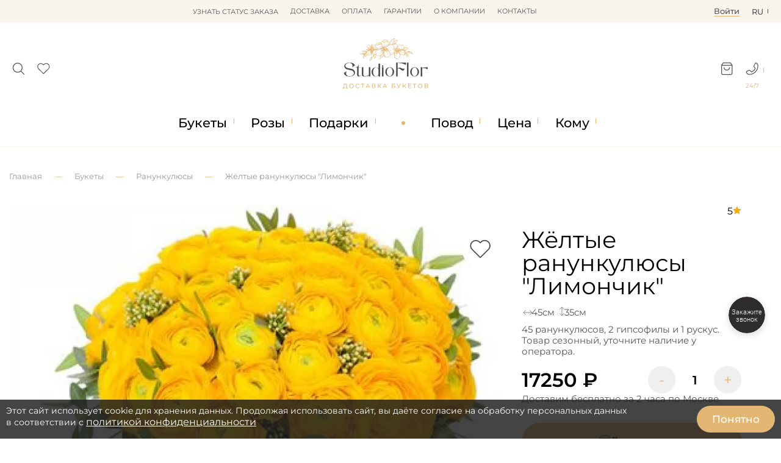

--- FILE ---
content_type: text/html; charset=utf-8
request_url: https://www.dostavka-tsvetov.com/45-ranunkulyusov
body_size: 21451
content:
<!DOCTYPE html>
<html lang="ru">
<head prefix="og: https://ogp.me/ns# product: https://ogp.me/ns/product#">
    <meta charset="utf-8">
    <meta http-equiv="X-UA-Compatible" content="IE=edge">    
	<meta name="mobile-web-app-capable" content="yes">
	<meta name="apple-touch-fullscreen" content="yes" />  
	
    <title>Букет желтых ранункулюсов &quot;Лимончик&quot; | купить с доставкой в StudioFlor</title>

      

				<meta property="og:title" content="Жёлтые ранункулюсы &quot;Лимончик&quot;">
<meta property="og:description" content="Букет желтых ранункулюсов c доставкой в Москве. В составе: ранункулюс желтый, рускус итальянский. ✅Фото до отправки. ✅Бесплатные открытки и послания. ✅Гарантия свежести">
<meta property="og:url" content="https://www.dostavka-tsvetov.com/45-ranunkulyusov">
<meta property="og:image" content="https://www.dostavka-tsvetov.com/image/cache/catalog/ranunculus/45-ranunkulyusov-1-1100x1100.webp">
<meta property="og:type" content="og:product">
<meta property="og:site_name" content="www.dostavka-tsvetov.com">
<meta property="product:price:amount" content="17250">
<meta property="product:price:currency" content="RUB">
<meta name="twitter:card" content="summary">
<meta name="twitter:title" content="Жёлтые ранункулюсы &quot;Лимончик&quot;">
<meta name="twitter:description" content="Букет желтых ранункулюсов c доставкой в Москве. В составе: ранункулюс желтый, рускус итальянский. ✅Фото до отправки. ✅Бесплатные открытки и послания. ✅Гарантия свежести">
<meta name="twitter:image" content="https://www.dostavka-tsvetov.com/image/cache/catalog/ranunculus/45-ranunkulyusov-1-1100x1100.webp">
			
    <base href="https://www.dostavka-tsvetov.com/" />
            <meta name="description" content="Букет желтых ранункулюсов c доставкой в Москве. В составе: ранункулюс желтый, рускус итальянский. ✅Фото до отправки. ✅Бесплатные открытки и послания. ✅Гарантия свежести">
        <meta property="og:description" content="Букет желтых ранункулюсов c доставкой в Москве. В составе: ранункулюс желтый, рускус итальянский. ✅Фото до отправки. ✅Бесплатные открытки и послания. ✅Гарантия свежести" />
    
	<link rel="alternate" hreflang="en" href="https://en.dostavka-tsvetov.com/45-ranunkulyusov" />
	
    <meta name="google-site-verification" content="P58s-Nrhns7AslmpkFDdvhzEqhV9mRNjQVXBOx-d1ww" />
    <meta name="google-site-verification" content="A8q-CzPcs4qvGuC-N_Z8GfvdBdhCSDv_CHoScXCf5aU" />
    <meta name="facebook-domain-verification" content="qz4nfpkkk4u42jx3v5fmf43vf038s3" />
    <meta name="cmsmagazine" content="744998d3ab8535563bfd33aade8b446c" />
    <meta property="og:title" content="Букет желтых ранункулюсов &quot;Лимончик&quot; | купить с доставкой в StudioFlor" />
    <meta property="og:image" content="https://www.dostavka-tsvetov.com/image/cache/catalog/ranunculus/45-ranunkulyusov-1-500x300.webp" />
    <meta property="og:url" content="https://www.dostavka-tsvetov.com/45-ranunkulyusov" />
    <meta property="og:type" content="website" />
    <meta property="og:site_name" content="dostavka-tsvetov.com" />
    <meta name="author" content="dc">
    <meta name="keywords" content="">
		
		
	<link rel="stylesheet" href="dist/dostavka-tsvetov.min.css?v=6.1.513" media="print" onload="this.media='all'">


	<script src="/catalog/view/javascript/jquery/jquery-2.1.1.min.js"></script>
	<script src="/catalog/view/javascript/jquery.maskedinput.min.js"></script>
	<script src="dist/filter/jquery.touchSwipe.min.js" defer></script>
	<script src="dist/sweetalert/sweetalert2.all.min.js" async></script>
	<script src="dist/bootstrap.min.js" defer></script>



    <script src="dist/dostavka-tsvetov-slideout.min.js" async></script>
	
	<script src="dist/dostavka-tsvetov-common.min.js?v=6.1.5233" async></script>



	<script src="/catalog/view/javascript/jquery/owl-carousel/owl.carousel.min.js"></script>
    <link rel="stylesheet" href="/catalog/view/javascript/jquery/owl-carousel/owl.carousel.min.css" media="all">
    <link rel="stylesheet" href="/catalog/view/javascript/jquery/owl-carousel/owl.theme.default.min.css" media="all">



    		<link rel="stylesheet" href="catalog/view/javascript/jquery/datetimepicker/bootstrap-datetimepicker.min.css" media="print" onload="this.media='all'" />
    	
    
	<link rel="stylesheet" href="catalog/view/theme/new3/fonts/monsterrat/Montserrat-Regular.woff" type="font/woff" crossorigin="anonymous">
	<link rel="stylesheet" href="catalog/view/theme/default/stylesheet/fonts/fontawesome-webfont.woff2?v=6.1.5" type="font/woff2" crossorigin="anonymous">


    		<script data-skip-moving='true' async src='https://antisovetnic.ru/anti/ff9b8d14d2bd75be722f2374fd76e91b'></script>
    
            <link href="https://www.dostavka-tsvetov.com/image/icons/favicon.svg" rel="icon" />
        <meta name="viewport" content="width=device-width, initial-scale=1.0, maximum-scale=2.0, user-scalable=0" />

    <link rel="stylesheet" href="dist/dostavka-tsvetov.min.css?v=6.1.513">


            <link type="text/css" href="catalog/view/javascript/jquery/datetimepicker/bootstrap-datetimepicker.min.css" rel="stylesheet" media="screen" />
    
            <link href="https://www.dostavka-tsvetov.com/45-ranunkulyusov" rel="canonical" />
        <meta name="facebook-domain-verification" content="h65al5ykauyntfjcvxg100uzbwtnw9" />



    
	
    <link rel="stylesheet" href="catalog/view/theme/new3/css/2024.css?v=23">
    <link rel="stylesheet" href="catalog/view/theme/new3/css/2024_mob.css?v=23">
    <link rel="stylesheet" href="catalog/view/theme/new3/css/2024_custom.css?v=23">
    <link rel="stylesheet" href="https://dostavka-tsvetov.tilda.ws/custom.css?t=1740389756">

</head>

<body class="product-product-1403 product-product">

	<header id="header">

		<nav id="top" >
			<div class="container_ d-flex">
			
				<div class="li_top drop-container flex-center lines-top">
					<div class="lines-button-block cp flex-column flex-sb" role="button"><div></div><div></div><div></div></div>								
					<ul id="top-more" class="drop-block ul_top l-0 flex-column"></ul>
				</div>
	
				<ul class="top-nav w-100 flex-center ul_top">
											<li>
							<span onclick="order_info()">Узнать статус заказа</span>						</li>
											<li>
							<a href="/dostavka_cvetov">Доставка</a>						</li>
											<li>
							<a href="/oplata_dostavka_cvetov">Оплата</a>						</li>
											<li>
							<a href="/garantii-tsvety">Гарантии</a>						</li>
											<li>
							<a href="/about_studioflor">О компании</a>						</li>
											<li>
							<a href="/contact">Контакты</a>						</li>
									</ul>
				
				<div class="d-flex top-right">
					<div class="li_top flex-center">
						<span data-id="login" class="lk-icon tech-link"><u>Войти</u></span>
					</div>
					<div class="li_top right drop-container flex-center">
						<span class="drop-header">ru<div data-id="en-language" class="drop-block text-center w-100 r-0 tech-link">en</div></span>
					</div>
				</div>
			</div>
		</nav>
			
		<div class="container_">
			<div class="d-flex header-middle">
			
				<div class="s-c d-none">
					<div id="search_" class="flex-center">
						<input type="search" id="search-input" value="" placeholder="Поиск...">
						<div class="search-button" role="button" onclick="search()"><img src="/image/icons/search-white.svg" height="15px" width="15px" loading="lazy" decoding="async"></div>
					</div>
					<i class="search-close mc cp close-icon flex-center bold" onclick="flex_off('.s-c')"></i>
					<div id="search_results"></div>
				</div>

				<div class="header-icons d-flex">
					<div class="search-icon_" role="button" onclick="flex_on('.s-c')">
						<img src="/image/icons/search.svg" height="21px" width="21px" loading="lazy">
					</div>
					<div data-id="wishlist" class="wish-icon_ tech-link">
						<div class="relative">
							<img src="/image/icons/wishlist.svg" height="21px" width="21px" loading="lazy">
							<sup class="count"></sup>
						</div>
					</div>
				</div>
				
				<div class="header-logo">
					<a href="/">
						<img src="https://www.dostavka-tsvetov.com/image/catalog/logo.svg" width="142px" height="85px">
					</a>
				</div>

				<div class="header-icons d-flex">
					<div class="cart-icon_ drop-container" role="button">
						<div class="relative">
							<img data-id="cart-link" class="tech-link" src="/image/icons/cart.svg" height="21px" width="21px" loading="lazy">
							<sup class="count"></sup>
						</div>
						<div id="header-cart" class="r-0 drop-block popup-block"></div>
					</div>
						
					<div class="phone-icon_" role="button">
						<div class="drop-container">
							<div class="drop-header"><img src="/image/icons/phone.svg" height="21px" width="21px" loading="lazy"></div>
							<span>24/7</span>
							
							<div class="drop-block r-0 header-contacts popup-block">
								<div class="header-contact-icons flex-sb">
									<a href="https://wa.me/79264056511"><img src="/image/icons/wa.svg" width="28px" height="28px" loading="lazy" decoding="async"></a>
									<a href="https://t.me/StudioFlor_bot"><img src="/image/icons/tg.svg" width="28px" height="28px" loading="lazy" decoding="async"></a>
									<a href="tel:88007752748"><img src="/image/icons/phone-round.svg" width="28px" height="28px" loading="lazy" decoding="async"></a>
								</div>
								
								<div class="callback-button mb d-none" onclick="fast_order(0)">Обратный звонок</div>
							</div>
						</div>
					</div>
				</div>
			</div>
		</div>
	</header>

			    <style>#m_menu.d-flex{z-index:4}
			        
			        #cookie-warning {z-index: 9;}

			    </style>
			
	
	<div class="under-header b-w"></div>

<div class="nav-container_ b-w">
	<div class="container_">

		<nav id="cat_menu" class="d-flex">
			
								<ul class="cat_menu_line pad-0 no-scrollbar">
											<li>
														<a href="javascript:void(0);" data-id="1" class="cat_menu_lvl-1">Букеты</a>
															<div class="cat_menu_body ">

									<div data-parent="1" class="cat_menu_lvl-2-block double">
									
																				
																					<a href="special">Акции</a>																					<a href="tsvety">Все букеты</a>																					<a href="tsvety" data-id="4" class="has-child">По цветку</a>																					<a href="cvety-v-korobke" data-id="5" class="has-child">Букеты в коробке</a>																					<a href="tsvetochnye-korziny" data-id="6" class="has-child">Букеты в корзине</a>																					<a href="buket-nevesty" data-id="7" class="has-child">Букеты невесты</a>																					<a href="tsvet" data-id="8" class="has-child">По цвету</a>																					<a href="javascript:void(0);" data-id="9" class="has-child">Сезон</a>																					<a href="sjedobnye-bukety" data-id="10" class="has-child">Съедобные букеты</a>																					<a href="tsvety/monobuket">Монобукеты</a>																					<a href="tsvety/kompozicii">Композиции</a>																					<a href="/tsvety/avtorskie-bukety">Авторские букеты</a>																					<hr>																					<a href="tsvety/osobye-bukety">VIP</a>																					<a href="latest">Новинки</a>																			</div>

									<div class="cat_menu_lvl-3-block">
																																																																											<div class="cat_menu_lvl-3 d-none" data-parent="4">
													<div class="menu-open-parent" onclick="menu_link(4)">Смотреть все</div><hr>																											<a class="" href="tsvety/bukety-iz-alstromerii">Альстромерии</a>
																											<a class="" href="tsvety/vanda-orhideja">Ванда</a>
																											<a class="" href="tsvety/gvozdiki">Гвоздики</a>
																											<a class="" href="tsvety/gerbery">Герберы</a>
																											<a class="" href="/tsvety/georginy">Георгины</a>
																											<a class="" href="tsvety/giatsinty">Гиацинты</a>
																											<a class="" href="tsvety/gipsofila">Гипсофила</a>
																											<a class="" href="/tsvety/gladiolusy">Гладиолусы</a>
																											<a class="" href="tsvety/gortenziya">Гортензия</a>
																											<a class="" href="/tsvety/mimoza">Мимозы</a>
																											<a class="" href="tsvety/irisy">Ирисы</a>
																											<a class="" href="tsvety/kalla">Каллы</a>
																											<a class="" href="tsvety/lilii">Лилии</a>
																											<a class="" href="tsvety/orkhidei">Орхидеи</a>
																											<a class="" href="tsvety/piony">Пионы</a>
																											<a class="" href="tsvety/podsolnukhi">Подсолнухи</a>
																											<a class="" href="tsvety/ranunkuljusy">Ранункулюсы</a>
																											<a class="" href="tsvety/rosy">Розы</a>
																											<a class="" href="tsvety/romashki">Ромашки</a>
																											<a class="" href="tsvety/tjulpany">Тюльпаны</a>
																											<a class="" href="tsvety/frezii">Фрезии</a>
																											<a class="" href="tsvety/khrizantemy">Хризантемы</a>
																											<a class="" href="tsvety/eustoma">Эустома</a>
																									</div>
																																												<div class="cat_menu_lvl-3 d-none" data-parent="5">
													<div class="menu-open-parent" onclick="menu_link(5)">Смотреть все</div><hr>																											<a class="" href="cvety-v-korobke/shljapnye">Цветы в шляпных коробках</a>
																											<a class="" href="/tsvety/rosy/rozy-v-korobke">Розы в коробке</a>
																											<a class="" href="tsvety/tjulpany/tjulpany-v-korobke">Тюльпаны в коробке</a>
																											<a class="" href="cvety-v-korobke/cvety-i-makaroni-v-korobke">Макарони в коробке</a>
																											<a class="" href="cvety-v-korobke/tsvetochnye-poslanija">Цветочные послания в конвертах</a>
																											<a class="" href="cvety-v-korobke/korobki-serdtse-s-tsvetami">Коробки сердце с цветами</a>
																											<a class="" href="tsvety/piony/buket-pionov-v-korobke">Пионы в коробке</a>
																									</div>
																																												<div class="cat_menu_lvl-3 d-none" data-parent="6">
													<div class="menu-open-parent" onclick="menu_link(6)">Смотреть все</div><hr>																											<a class="" href="tsvetochnye-korziny/korzina-alstromerii">Альстромерии в корзине</a>
																											<a class="" href="tsvetochnye-korziny/korzina-gerber">Герберы в корзине</a>
																											<a class="" href="  /podarki/korziny_s_fruktami">Корзина с фруктами</a>
																											<a class="" href="tsvetochnye-korziny/korzina-lilij">Лилии в корзине</a>
																											<a class="" href="tsvetochnye-korziny/korzina-orhidej">Орхидеи в корзине</a>
																											<a class="" href="/tsvety/rosy/rozy-v-korzine">Розы в корзине</a>
																											<a class="" href="tsvety/tjulpany/tyulpany-v-korzine">Тюльпаны в корзине</a>
																											<a class="" href="tsvetochnye-korziny/xrizantemy-v-korzine">Хризантемы в корзине</a>
																									</div>
																																												<div class="cat_menu_lvl-3 d-none" data-parent="7">
													<div class="menu-open-parent" onclick="menu_link(7)">Смотреть все</div><hr>																											<a class="" href="buket-nevesty/buket-nevesty-iz-belyh-roz">Из белых роз</a>
																											<a class="" href="buket-nevesty/buket-nevesty-iz-krasnyh-roz">Из красных роз</a>
																											<a class="" href="buket-nevesty/svadebnyj-buket-iz-rozovyh-roz">Из розовых роз</a>
																											<a class="" href="buket-nevesty/buket-nevesty-iz-pionovidnyx-roz">Из пионовидных роз</a>
																											<a class="" href="buket-nevesty/bukety-nevesty-iz-pionov">Из пионов</a>
																											<a class="" href="buket-nevesty/bukety-nevesty-iz-alstromerij">Из альстромерий</a>
																											<a class="" href="buket-nevesty/buket-nevesty-iz-gerber">Из гербер</a>
																											<a class="" href="buket-nevesty/buket-nevesty-iz-gortenzii">Из гортензий</a>
																											<a class="" href="buket-nevesty/buket-nevesty-iz-kall">Из калл</a>
																											<a class="" href="buket-nevesty/bukety-nevesty-iz-kustovyx-roz">Из кустовых роз</a>
																											<a class="" href="buket-nevesty/svadebnyj-buket-iz-lilij">Из лилий</a>
																											<a class="" href="buket-nevesty/orhidej-svadebnij-buket">Из орхидей</a>
																											<a class="" href="tsvety/tjulpany/buket-nevesty-iz-tjulpanov">Из тюльпанов</a>
																											<a class="" href="buket-nevesty/buket-nevesty-iz-frezij">Из фрезий</a>
																											<a class="" href="buket-nevesty/buket-nevesty-iz-eustom">Из эустом</a>
																											<a class="" href="buket-nevesty/buket-nevesty-s-golubymi-tsvetami">Голубые</a>
																											<a class="" href="buket-nevesty/buket-nevesty-v-rozovyx-tonax">Розовые</a>
																											<a class="" href="buket-nevesty/fioletovyj-buket-nevesty">Фиолетовые</a>
																											<a class="" href="buket-nevesty/butonjerki">Бутоньерки</a>
																									</div>
																																												<div class="cat_menu_lvl-3 d-none" data-parent="8">
													<div class="menu-open-parent" onclick="menu_link(8)">Смотреть все</div><hr>																											<a class="" href="tsvet/krasnyye-bukety">Красные</a>
																											<a class="" href="tsvet/belyye-bukety">Белые</a>
																											<a class="" href="tsvet/tsvety-rozovogo-tsveta">Розовые</a>
																											<a class="" href="tsvet/zheltyye-bukety">Жёлтые</a>
																											<a class="" href="tsvet/siniye-tsvety">Синие</a>
																											<a class="" href="tsvet/tsvety-zelenogo-tsveta">Зеленые</a>
																											<a class="" href="tsvet/raznotsvetnyye-tsvety">Разноцветные</a>
																											<a class="" href="tsvet/kupit-fioletovye-tsvety">Фиолетовые</a>
																											<a class="" href="tsvet/golubye-bukety">Голубые</a>
																											<a class="" href="tsvet/chernye-tsvety">Черные</a>
																									</div>
																																												<div class="cat_menu_lvl-3 d-none" data-parent="9">
																																								<a class="" href="tsvety/zimnie-bukety">Зимние букеты</a>
																											<a class="" href="tsvety/osennie-bukety">Осенние букеты</a>
																											<a class="" href="tsvety/letnie-bukety">Летние букеты</a>
																											<a class="" href="tsvety/vesennie-bukety">Весенние букеты</a>
																									</div>
																																												<div class="cat_menu_lvl-3 d-none" data-parent="10">
													<div class="menu-open-parent" onclick="menu_link(10)">Смотреть все</div><hr>																											<a class="" href="sjedobnye-bukety/bukety-iz-klubniki">Букеты из клубники </a>
																											<a class="" href="sjedobnye-bukety/bukety-iz-konfet">Букеты из конфет</a>
																											<a class="" href="sjedobnye-bukety/muzhskie-sjedobnye-bukety">Мужские съедобные букеты</a>
																											<a class="" href="sjedobnye-bukety/sladkie-bukety">Сладкие букеты</a>
																											<a class="" href="sjedobnye-bukety/shokoladnye-bukety">Шоколадные букеты </a>
																											<a class="" href="sjedobnye-bukety/buket-iz-jagod">Букет из ягод</a>
																											<a class="" href="sjedobnye-bukety/nabory">Цветы и сладости</a>
																											<a class="" href="sjedobnye-bukety/produktovyye-korziny">Продуктовые корзины</a>
																											<a class="" href="sjedobnye-bukety/buket-iz-produktov">Букет из продуктов</a>
																											<a class="" href="sjedobnye-bukety/klubnika-v-shokolade">Клубника в шоколаде</a>
																									</div>
																																																																																																																																																												</div>
								</div>
													</li>
						
																	<li>
														<a href="tsvety/rosy" data-id="17" class="cat_menu_lvl-1">Розы</a>
															<div class="cat_menu_body ">

									<div data-parent="17" class="cat_menu_lvl-2-block double">
									
										<span class="menu-open-parent mob-show" onclick="menu_link(17)">Смотреть все</span>										
																					<a href="tsvety/rosy/krasnye-rozy">Красные</a>																					<a href="tsvety/rosy/belye-rozy">Белые</a>																					<a href="tsvety/rosy/rozovye-rozy">Розовые</a>																					<a href="tsvety/rosy/buketi-iz-21-rozi">21 Роза</a>																					<a href="tsvety/rosy/25-roz">25 Роз</a>																					<a href="tsvety/rosy/buket-iz-35-roz">35 Роз</a>																					<a href="tsvety/rosy/51-roza">51 Роза</a>																					<a href="tsvety/rosy/101-roza">101 Роза</a>																					<a href="tsvety/rosy/kustovie-rozi">Кустовые</a>																					<a href="tsvety/rosy/pionovidnie-rozy">Пионовидные </a>																					<a href="tsvety/rosy/buket-iz-9-roz">9 Роз</a>																					<a href="tsvety/rosy/11-rozi">11 Роз</a>																					<a href="tsvety/rosy/buketi-iz-15-roz">15 Роз</a>																					<a href="tsvety/rosy/zhjoltye-rozy">Желтые</a>																					<a href="tsvety/rosy/raduzhnye-rozy">Радужные</a>																					<a href="tsvety/rosy/sinie-rozy">Синие</a>																					<a href="tsvety/rosy/chernye-rozy">Черные</a>																					<a href="tsvety/rosy/501-roza">501 Роза</a>																					<a href="tsvety/rosy/keniiskaya-roza">Кения</a>																					<a href="tsvety/rosy/1001-roza">1001 Роза</a>																					<a href="tsvety/rosy/david-ostine-roses">Остина</a>																					<a href="tsvety/rosy/rozy-metrovye">Метровые</a>																					<a href="tsvety/rosy/raznocvetnye-rozy">Микс Розы </a>																					<a href="tsvety/rosy/roza-ekvador">Эквадор</a>																					<a href="tsvety/rosy/25-rozy-v-korobke">25 роз в коробке</a>																					<a href="tsvety/rosy/51-roza-v-korobke">51 роза в коробке</a>																					<a href="tsvety/rosy/korobka-iz-101-rozy">101 роза в коробке</a>																					<a href="tsvety/rosy/rozy-v-korzine">Розы в Корзине</a>																					<a href="tsvety/rosy/serdce-iz-roz">Сердце из роз</a>																			</div>

									<div class="cat_menu_lvl-3-block">
																																																																																																																																																																																																																																																																																																																																																																																																																																																																																																																																																																																																																																																				</div>
								</div>
													</li>
						
																	<li>
														<a href="podarki" data-id="47" class="cat_menu_lvl-1">Подарки</a>
															<div class="cat_menu_body ">

									<div data-parent="47" class="cat_menu_lvl-2-block">
									
										<span class="menu-open-parent mob-show" onclick="menu_link(47)">Смотреть все</span>										
																					<a href="/podarki/korziny_s_fruktami">Фруктовые корзины</a>																					<a href="podarki/konfety">Конфеты</a>																					<a href="podarki/igrushki">Мягкие игрушки</a>																					<a href="podarki/otkrytki">Открытки</a>																					<a href="podarki/svechi">Свечи</a>																					<a href="podarki/torty">Торты</a>																					<a href="podarki/lepestki-roz">Лепестки роз</a>																			</div>

									<div class="cat_menu_lvl-3-block">
																																																																																																																																																																						</div>
								</div>
													</li>
						
						<li class="flex-center mob-hide point"></li>											<li>
														<a href="povod" data-id="55" class="cat_menu_lvl-1">Повод</a>
															<div class="cat_menu_body ">

									<div data-parent="55" class="cat_menu_lvl-2-block double">
									
										<span class="menu-open-parent mob-show" onclick="menu_link(55)">Смотреть все</span>										
																					<a href="povod/den-rozhdenija">День Рождения</a>																					<a href="povod/lyublyu">Люблю</a>																					<a href="povod/tsvety-na-svadbu">Свадьба</a>																					<a href="povod/jubilej">Юбилей</a>																					<a href="povod/prosti">Прости</a>																					<a href="povod/skuchayu">Скучаю</a>																					<a href="povod/tsvety-na-torzhestvo">Торжество</a>																					<a href="povod/tsvety-v-bolnitsu">В больницу</a>																					<a href="povod/bukety-v-roddom">В роддом</a>																					<a href="komu/tsvety-v-restoran">В ресторан</a>																					<a href="povod/novoselje">Новоселье</a>																					<a href="povod/rozhdenija-rebenka">Рождение ребенка</a>																					<a href="povod/cvety-na-pokhorony">Цветы на похороны</a>																					<a href="povod/tsvety-na-paskhu">Пасха</a>																					<a href="/povod/gender-party">Гендер Пати</a>																					<a href="povod/tsvety-na-den-uchitelya">День Учителя</a>																					<a href="povod/cvety-na-vypusknoj">Выпускной</a>																					<a href="povod/tsvety-na-23-fevralja">23 Февраля</a>																					<a href="povod/tsvety-na-den-studenta">День студента</a>																					<a href="povod/kak-podobrat-cvety-na-9-maja">9 мая</a>																					<a href="povod/tsvety-na-1-sentyabrya">1 Сентября</a>																					<a href="povod/den-materi">День матери</a>																					<a href="povod/bukety-na-poslednij-zvonok">Последний звонок</a>																					<a href="povod/tsvety-na-den-svyatogo-valentina">День Влюбленных</a>																					<a href="povod/tsvety-na-8-marta">8 Марта</a>																					<a href="povod/novyj-god">Новый год</a>																					<a href="povod/tsvety-na-khellouin">Хэллоуин</a>																					<a href="povod/den-ottsa">День отца</a>																			</div>

									<div class="cat_menu_lvl-3-block">
																																																																																																																																																																																																																																																																																																																																																																																																																																																																																																																																																																																																																															</div>
								</div>
													</li>
						
																	<li>
														<a href="cena" data-id="84" class="cat_menu_lvl-1">Цена</a>
															<div class="cat_menu_body  r-0">

									<div data-parent="84" class="cat_menu_lvl-2-block">
									
										<span class="menu-open-parent mob-show" onclick="menu_link(84)">Смотреть все</span>										
																					<a href="cena/1000-2000-r">1000-2000 р.</a>																					<a href="cena/2000-3000-r">2000-3000 р.</a>																					<a href="cena/3000-4000-r">3000-4000 р.</a>																					<a href="cena/4000-5000-r">4000-5000 р.</a>																					<a href="cena/5000-6000-r">5000-6000 р.</a>																					<a href="cena/6000-7000-r">6000-7000 р.</a>																					<a href="cena/7000-7999-r">7000 - 8000 р.</a>																					<a href="cena/8000-8999-r">8000 - 9000 р.</a>																					<a href="cena/9000-9999-r">9000 - 10000 р.</a>																					<a href="cena/svyshe-10-000-r">Свыше 10.000 р.</a>																			</div>

									<div class="cat_menu_lvl-3-block">
																																																																																																																																																																																																																																					</div>
								</div>
													</li>
						
																	<li>
														<a href="komu" data-id="95" class="cat_menu_lvl-1">Кому</a>
															<div class="cat_menu_body  r-0">

									<div data-parent="95" class="cat_menu_lvl-2-block double">
									
										<span class="menu-open-parent mob-show" onclick="menu_link(95)">Смотреть все</span>										
																					<a href="komu/tsvety-dlya-mamy">Маме</a>																					<a href="komu/tsvety-lyubimoy">Любимой</a>																					<a href="komu/tsvety-dlya-zhenshchiny">Женщине</a>																					<a href="komu/tsvety-drugu">Другу</a>																					<a href="komu/podruge">Подруге</a>																					<a href="komu/tsvety-sotrudnikam">Сотрудникам</a>																					<a href="komu/tsvety-muzhchine">Мужчине</a>																					<a href="komu/tsvety-babushke">Бабушке</a>																					<a href="komu/tsvety-svekrovi">Свекрови</a>																					<a href="komu/tsvety-rebenku">Ребенку</a>																					<a href="komu/tsvety-dlya-sestry">Сестре</a>																					<a href="komu/tsvety-dlya-brata">Брату</a>																					<a href="komu/tsvety-dlya-papy">Папе</a>																					<a href="komu/tsvety-dlya-dedushki">Дедушке</a>																					<a href="komu/tsvety-tesche">Теще</a>																					<a href="komu/tsvety-nachalniku">Начальнику</a>																			</div>

									<div class="cat_menu_lvl-3-block">
																																																																																																																																																																																																																																																																																																																																																																			</div>
								</div>
													</li>
						
															</ul>
		</nav>
	</div>
</div>

	<div class="under-cat_menu"></div>

	<nav id="m_menu" class="d-none">
		<div class="m_menu_close"><i onclick="mmenu_off()">✕</i></div>
		<div data-default="Каталог" class="m_menu_header h-3">Каталог</div>
		<div class="m_menu_body">
			<div class="m_menu_visible"></div>
			<div class="m_menu_overflow"></div>
		</div>
	</nav>


<script> /* основа */

var $width = window.innerWidth;
var is_mob = $width < 769;

const $_ = s => document.querySelector(s);  /* сокращение */
const $__ = s => document.querySelectorAll(s);  /* сокращение */
const $_childs = (p, s) => $_(p).querySelectorAll(s);

const run_each = (s, fn) => $__(s).forEach(fn); /* звпуск заданной функции для всех */

const class_on = (s, c) => run_each(s, e => e?.classList.add(c));
const class_off = (s, c) => run_each(s, e => e?.classList.remove(c));
const flex_on = s => class_on(s, 'd-flex'); /* вместо show() */
const flex_off = s => class_off(s, 'd-flex');
const toggle_ = (s, c) => run_each(s, e => e?.classList.toggle(c));

const toggle_by_checked = (s, c) => event.target.checked ? class_on(s, c) : class_off(s, c);

var put_data = (s, d, r = 1) => {
    var e = $_(s);
    if (e) {
        d = d.toString();
		
        var scripts = [...d.matchAll(/<script[^>]*>([\s\S]*?)<\/script>/gi)];
		
        e.innerHTML = r ? d.replace(/<script[^>]*>[\s\S]*?<\/script>/gi, '') : e.innerHTML + d.replace(/<script[^>]*>[\s\S]*?<\/script>/gi, '');

        scripts.forEach(([_, scriptContent]) => {
            var script = document.createElement('script');
            script.textContent = scriptContent;
            e.appendChild(script);
        });
    }
};


const copy_html = (s, d) => run_each(s, e => $_(d).appendChild(e.cloneNode(true))); /* копирование всех s в d */

const move_html = (s, d) => run_each(s, e => $_(d).appendChild(e)); /* перенос всех s в d */

const remove_all = s => run_each(s, e => e.remove());

const click_to = s => $_(s)?.click(); /* эмуляция клика */

const add_before = (s, h) => run_each(s, e => e.insertAdjacentHTML('beforebegin', h)); /* вставка перед */


/*---------*/

var link_list = []; /* псевдоссылки */


async function ajax_async(url, data = '', s = '', t = 'outer') { /* fetch c возможностью получить вложенный блок по селектору s */

    url = url.replace('route=', 'index.php?route=').replace('index.php?index.php?', 'index.php?');
	
    var res = await (await fetch(url, {
        method: data ? 'POST' : 'GET',
        headers: { 'Content-Type': 'application/x-www-form-urlencoded' },
        ...(data && { body: data })
    })).text();
	
    return s ? child_data(res, s, t) : res;
}

function child_data(h, s, t) { /* вытащить данные по селектору */
    var element = new DOMParser().parseFromString(h, 'text/html').querySelector(s);
    return element?.[`${t}HTML`] || '';
}


</script>

<script>  /* меню */


const mob_menu = () => {
	
	if (!is_mob) return class_off('.m_mode', 'm_mode');
	
	copy_html('.cat_menu_line', '.m_menu_visible');
	move_html('#m_menu .cat_menu_lvl-3, #m_menu .cat_menu_lvl-2-block', '.m_menu_overflow');
	remove_all('.cat_menu_body');

	class_on('#cat_menu>.cat_menu_line li>a', 'm_mode');
	
	run_each('.m_mode', link => {
		link.addEventListener('click', e => {
			e.preventDefault();
			flex_on('#m_menu');
			click_to('#m_menu .cat_menu_lvl-1[data-id="'+e.target.dataset.id+'"]');
		});
	});
};

run_each('.cat_menu_lvl-2-block a', e =>
    e.addEventListener('mouseenter', () => {
        class_off('.cat_menu_lvl-2-block a', 'active');
        e.classList.add('active');
        run_each('.cat_menu_lvl-3', menu => menu.classList.toggle('d-flex', menu.dataset.parent === e.dataset.id));
    })
);

const menu_back = () => {
    ($_('.cat_menu_lvl-3.l-0') || $_('.cat_menu_lvl-2-block.l-0'))?.classList.remove('l-0');
    menu_header();
};

const mmenu_off = () => {
	flex_off('#m_menu');
	menu_back();
};

$_('#m_menu').addEventListener('click', e => {
    if (e.target.matches('a[data-id]')) {
        e.preventDefault();
        $_(`#m_menu [data-parent="${e.target.dataset.id}"]`)?.classList.add('l-0');
        menu_header();
    }
});


const menu_link = (id) => {
	location.href = $_(`a[data-id="${id}"]`)?.href;
}

const menu_header = () => {
    var els = ['.cat_menu_lvl-3.l-0', '.cat_menu_lvl-2-block.l-0'].map($_).filter(Boolean);
    var def = $_('.m_menu_header').dataset.default;

    $_('.m_menu_header').innerHTML = els.length
        ? `<i class="m_menu_back" onclick="menu_back()"></i> ${$_(`[data-id="${Math.max(...els.map(el => parseFloat(el.dataset.parent) || -Infinity))}"]`)?.textContent || def}`
        : def;
};
</script>

<script>  /* модалкс */

function new_modal(d) { /* создать модалку .js */
	put_data('.modal-block', d);
	flex_on('.modals-container');
    if (event) event.stopPropagation();
}

document.addEventListener('click', e => { /* закрытие модалку по клику вне */
	if ($_('.modals-container.d-flex')?.contains(e.target) && !$_('.modal-block')?.contains(e.target)) modal_off();
});

const modal_off = () => flex_off('.modals-container'); /* закрыть модалку .js */

async function order_info() {
    var html = await ajax_async('route=information/order_info');
    new_modal(html);
}

</script>

<script> /* поиск  .js */


$_('#search-input').oninput = e => { /* живой поиск */
    if (e.target.value.length < 2) return;
    ajax_async('route=ajax/search', 'search=' + e.target.value).then(data => put_data('#search_results', data));
};

$_('#search-input').onkeypress = e => e.key === 'Enter' ? search() : null;

function search() {
    location.href = 'search?search=' + encodeURIComponent($_('#search-input').value);
}


const s_c = () => {
    var el = $_('.header-middle');
    
    var out = e => !el.contains(e.target) && flex_off('.s-c');

    document.addEventListener('click', out);
};

s_c();



</script>

<script>

document.addEventListener('DOMContentLoaded', () => {
	
	ajax_async('data/link_list.json?v=' + Math.random()).then(res => link_list = JSON.parse(res));
	
	$__('.tech-link').forEach(e => { /* псевдоссылки .js */
		e.addEventListener('click', () => {
			let id_ = e.dataset.id;
			if (id_ && link_list[id_]) location.href = link_list[id_];
		});
	});
});

function check_visibility(parent_, child_, new_class) { /* назначить класс невидимым */

    var b = $_(parent_);
    if (!b) return;

    var p = b.getBoundingClientRect();

    $_childs(parent_, child_).forEach(e => {
        var c = e.getBoundingClientRect();
		
        if (c.top < p.top || c.bottom > p.bottom ||c.left < p.left || c.right > p.right) e.classList.add(new_class);
    });	
}

const move_to_more = () => {
    check_visibility('.top-nav', 'li', 'not-visible');
	
	function adjustTextAlignment() {
		const block = document.querySelector('.block');
		block.querySelector('p').style.textAlign = block.offsetWidth > window.innerWidth ? 'left' : 'center';
	}
    move_html('.not-visible', '#top-more');
};

move_to_more();
mob_menu();

window.addEventListener('resize', () => ($width = window.innerWidth, is_mob = $width, items_width() < 769/*, move_to_more(), mob_menu()*/));
</script>



<script>


const cart = {
    run: async (r = 'qty', id = 0, q = 1) => {
        var json = JSON.parse(await ajax_async(`route=checkout/cart/${r}`, `&product_id=${id}&quantity=${q}`));
        put_data('#header-cart', await ajax_async('route=common/cart/info&r='+r));
		if (!id) return;
		flex_on('.mob-cart-container');
    },
    add: async (id, q = 1) => {await cart.run('add', id, q); send_ym('Order1')},
    remove: async id => await cart.run('remove', id),
    update: async (id, q = 1) => await cart.run('update', id, q),
    promo: async () => {
		var json = JSON.parse(await ajax_async('route=checkout/coupon/coupon', 'coupon=' + $_('.cart_promo').value));
		await cart.run();
		put_data('.header_promocode p', json.error || json.success);
	}
};

cart.run(); // document_ready_

const wish = {
    run: async (route = 'qty', id = 0) => {
        var json = JSON.parse(await ajax_async(`route=account/wishlist/${route}`, `&product_id=${id}`));		
        put_data('.wish-icon_ sup', json.count ? json.count : '' );
    },
    add: async (id) => {
		var el = event.target;
		el.classList.toggle('active');
		!el.classList.contains('active') ? wish.remove(id) : await wish.run('add', id);
	},
    remove: async (id) => await wish.run('remove', id)
};

const change_qty = (s, i) => {
    var el = $_(s);
    el.value = Math.max(0, +el.value + i);
    el.dispatchEvent(new Event('change'));
};


async function fast_order(id) {
	var temp = $_('.phone-icon_').innerHTML;
    var html = await ajax_async(`route=checkout/oneclick&id=${id}`);
    new_modal(html);
	put_data('.phone-icon_', temp);
	send_ym('oneclickbutton')
}


async function add_review(id) {
    var json = JSON.parse(await ajax_async(`route=product/product/write&id=${id}`,`rating=${($_('input[name="rating"]:checked') || {value: '0'}).value}&name=${$_('#review_name').value}&text=${$_('#review_text').value}`
    ));
    new_modal(json.error ? json.error : json.success);
}

</script>



<script> /* метрика */

function send_ym(event) {
    ym(19148062,'reachGoal', event);
	console.log('ym: ' + event);
}

</script>


<script>

function url_change(key, value) {
    var url = new URL(location.href);
    url.searchParams.set(key, value);
    return url.toString();
}

async function show_more(page) {
	toggle_('.showmore_', 'loading-block');
	toggle_('.catalog_', 'transparent');
	var pos = window.scrollY;
    var u = url_change('page', page);
    var h = await ajax_async(u);
    put_data('.catalog_', child_data(h, '.catalog_', 'inner'), 0);
    put_data('.pagination-block', child_data(h, '.pagination-block', 'inner'));
    window.history.replaceState(null, null, u);
    window.scrollTo(0, pos);
	toggle_('.catalog_', 'transparent');
}

</script>

<script>

const X_DragScroll = s => {
    $__(s).forEach(el => {
        let startX, scrollLeft, isDragging = false;

        el.onmousedown = e => {
            startX = e.pageX;
            scrollLeft = el.scrollLeft;
			
            //setTimeout(() => class_on('.carousel-products', 'scrolling'), 100);

            const childWidth = el.firstElementChild.offsetWidth + 20;

            document.onmousemove = e => {
				class_on('.carousel-products', 'scrolling');
                if (Math.abs(e.pageX - startX) > 5) {
                    isDragging = true;
                    el.scrollLeft = scrollLeft - (e.pageX - startX);
                }
            };

            document.onmouseup = e => {
                document.onmousemove = null;
                class_off('.scrolling', 'scrolling');

                const targetScrollLeft = Math.round(el.scrollLeft / childWidth) * childWidth;

                // Плавная прокрутка
                el.scrollTo({
                    left: targetScrollLeft,
                    behavior: 'smooth'
                });
            };
			
            e.preventDefault();
        };
		
		class_off('.scrolling', 'scrolling');
		
        el.onclick = e => {
            if (isDragging) {
                e.preventDefault();
                e.stopPropagation();
				isDragging = false;
            }
        };
    });
};



document.addEventListener('DOMContentLoaded', () => {
	
	X_DragScroll('.carousel-products-list');
});

</script>

<script src="/catalog/view/theme/new3/js/2024.js"></script>
<nav class="container_ breadcrumbs-container">
    <ul class="breadcrumbs_ flex-center wrap pad-0 no-scrollbar">
        <li><a href='https://www.dostavka-tsvetov.com/'>Главная</a></li><li><a href='https://www.dostavka-tsvetov.com/tsvety'>Букеты</a></li><li><a href='https://www.dostavka-tsvetov.com/tsvety/ranunkuljusy'>Ранункулюсы</a></li><li><span>Жёлтые ранункулюсы &quot;Лимончик&quot;</span></li>    </ul>
</nav>


<main id="product-1403" class="product_container">
	

    <div id="product" class="container_" data-id="1403">
	
	
		<div class="product-top d-flex mob-column">
		
			<div class="product-images relative no-scrollbar d-flex wrap">
			
				<i class="wish-add" onclick="wish.add(1403)" role="button"></i>
				
                <img class="product-image mob-w-100 w-100 one" src="https://www.dostavka-tsvetov.com/image/cache/catalog/ranunculus/45-ranunkulyusov-1-1100x1100.webp" alt="Ранункулюсы Жёлтые ранункулюсы &quot;Лимончик&quot;" title="Жёлтые ранункулюсы &quot;Лимончик&quot;">

							</div>
		
			<div class="product-right-side w-100 flex-column gap-10">
			
									<div class="product-first-line flex-sb">
						<div>5<i class="star"></i></div>
						<div class="stickers">
																				</div>
					</div>
							
								<h1 class="product-h1">Жёлтые ранункулюсы &quot;Лимончик&quot;</h1>
			
								
									<div class="d-flex gap-10 pre-black">
						<i class="size-icon flex-center r-90"></i>45см						<i class="size-icon flex-center height"></i>35см					</div>
				
                <span class="product-sostav pre-black">45 ранункулюсов, 2 гипсофилы и 1 рускус. Товар сезонный, уточните наличие у оператора.</span>
				
				<div class="flex-v-center flex-sb">
					<div class="product-prices">
												17250 ₽
					</div>
						
					<div class="d-i-flex product-qty">
						<button class="flex-center" onclick="change_qty('.input-qty', -1)">-</button>
						<input type="text" value="1" size="3" class="text-center pad-0 bold input-qty">
						<button class="flex-center" onclick="change_qty('.input-qty', 1)">+</button>
					</div>
				</div>
				
				<div class="pre-black">Доставим бесплатно за 2 часа по Москве</div>
				
				<button class="cart-add btn_ w-100 d-flex" onclick="cart.add(1403, $_('.input-qty').value)">
					<img class="" src="/image/icons/cart.svg" height="21px" width="21px" loading="lazy">
					<span class="d-hover d-flex">В корзину</span>
				</button>
				
								
				
				<div class="advantages flex-column mar-v-40 gap-20">
					<div>
						<svg width="24" height="16" xmlns="http://www.w3.org/2000/svg"><path d="M2 8 L9 15 M9 15 L22 3" stroke="#E3B673" stroke-width="2.5" stroke-linecap="round"></path></svg>
						Гарантия свежести цветов			
					</div>
					<div>
						<svg width="25" height="25" viewBox="0 0 25 25" fill="none" xmlns="http://www.w3.org/2000/svg"><rect x="5" y="4" width="15" height="18" rx="1" stroke="#E3B673" stroke-width="2" stroke-linejoin="round"></rect><g clip-path="url(#clip0_1850_12409)"><path fill-rule="evenodd" clip-rule="evenodd" d="M12.5 11.25C11.8252 10.4636 10.6977 10.2206 9.85221 10.9407C9.00675 11.6608 8.88773 12.8647 9.55167 13.7164C10.1037 14.4244 11.7743 15.9179 12.3218 16.4012C12.3831 16.4553 12.4137 16.4824 12.4494 16.493C12.4806 16.5022 12.5147 16.5022 12.5459 16.493C12.5817 16.4824 12.6123 16.4553 12.6735 16.4012C13.2211 15.9179 14.8917 14.4244 15.4437 13.7164C16.1076 12.8647 16.0031 11.6532 15.1432 10.9407C14.2832 10.2281 13.1748 10.4636 12.5 11.25Z" stroke="#E3B673" stroke-width="1.35" stroke-linecap="round" stroke-linejoin="round"></path>
						</g><defs><clipPath id="clip0_1850_12409"><rect width="9" height="9" fill="white" transform="translate(8 9)"></rect></clipPath></defs></svg>
						Послание к букету - бесплатно					</div>
					<div>		
						<svg width="23" height="23" fill="none" xmlns="http://www.w3.org/2000/svg"><path fill-rule="evenodd" clip-rule="evenodd" d="M3.428 10.251a1 1 0 0 1 1 1v8.996h14V11.25a1 1 0 0 1 2 0v9.995a1 1 0 0 1-1 1h-16a1 1 0 0 1-1-1v-9.995a1 1 0 0 1 1-1z" fill="#E3B673"></path><path fill-rule="evenodd" clip-rule="evenodd" d="M.428 6.253a1 1 0 0 1 1-1h20a1 1 0 0 1 1 1v4.998a1 1 0 0 1-1 1h-20a1 1 0 0 1-1-1V6.253zm2 1v2.998h18V7.252h-18z" fill="#E3B673"></path><path fill-rule="evenodd" clip-rule="evenodd" d="M11.428 5.253a1 1 0 0 1 1 1v14.993a1 1 0 0 1-2 0V6.253a1 1 0 0 1 1-1z" fill="#E3B673"></path><path fill-rule="evenodd" clip-rule="evenodd" d="M6.928 2.255a1.5 1.5 0 1 0 0 2.998h3.154a8.198 8.198 0 0 0-.468-1.017c-.629-1.143-1.492-1.981-2.686-1.981zm4.5 3.998.98-.197v-.003l-.002-.005-.003-.016a3.967 3.967 0 0 0-.055-.236 10.685 10.685 0 0 0-.982-2.523C10.62 1.915 9.234.254 6.928.254a3.5 3.5 0 0 0-3.5 3.499 3.498 3.498 0 0 0 3.5 3.498h4.5a1 1 0 0 0 .98-1.196l-.98.197z" fill="#E3B673"></path><path fill-rule="evenodd" clip-rule="evenodd" d="M11.489 3.272c.746-1.356 2.133-3.017 4.439-3.017a3.5 3.5 0 0 1 3.5 3.499 3.498 3.498 0 0 1-3.5 3.498h-4.5a1 1 0 0 1-.98-1.195l.98.196-.98-.196V6.048l.004-.016a3.967 3.967 0 0 1 .055-.236 10.685 10.685 0 0 1 .982-2.523zm1.285 1.981h3.154a1.5 1.5 0 1 0 0-2.998c-1.194 0-2.058.838-2.687 1.98a8.203 8.203 0 0 0-.467 1.018zm-.366 1.198z" fill="#E3B673"></path></svg>
						Добавить сюрприз - бесплатно					</div>
				</div>
				
				
				<div class="product-spoilers">
					
										
						<details class="product-spoiler" open>
							<summary class="d-block">
								<div class="spoiler-heading cp flex-sb">
									<div class="flex-v-center gap-20">
										<svg width="23" height="23" xmlns="http://www.w3.org/2000/svg">
										  <ellipse cx="11.5" cy="6.5" rx="5" ry="3.5" fill="none" stroke="black"/>
										  <ellipse cx="16.5" cy="11.5" rx="3.5" ry="5" fill="none" stroke="black"/>
										  <ellipse cx="11.5" cy="16.5" rx="5" ry="3.5" fill="none" stroke="black"/>
										  <ellipse cx="6.5" cy="11.5" rx="3.5" ry="5" fill="none" stroke="black"/>
										  <circle cx="11.5" cy="11.5" r="3" fill="none" stroke="black"/>
										</svg>
										Состав букета									</div>
									<i class="drop-header"></i>
								</div>
							</summary>
							<div class="anim drop flex-column gap-10 components">
																	<div class="flex-v-center flex-sb">
										<img src="/image/catalog/Icons/Gypsofila.jpg" width="41" height="41" alt="sostav">
										<span class="sostav-name h-4">Гипсофила</span>
										<span class="gray sostav-pcs">2 шт</span>
									</div>
																	<div class="flex-v-center flex-sb">
										<img src="/image/catalog/Icons/Ruskus-italyanskiy.jpeg" width="41" height="41" alt="sostav">
										<span class="sostav-name h-4">Рускус Итальянский</span>
										<span class="gray sostav-pcs">1 шт</span>
									</div>
																	<div class="flex-v-center flex-sb">
										<img src="/image/catalog/Icons/Icon/ranunculus-amarillo.jpg" width="41" height="41" alt="sostav">
										<span class="sostav-name h-4">Ранункулюс желтый</span>
										<span class="gray sostav-pcs">45 шт</span>
									</div>
															</div>
						</details>
										
					
					
										
						<details class="product-spoiler" id="spoiler-0">
							<summary class="d-block">
								<div class="spoiler-heading cp flex-sb">
									<div class="flex-v-center gap-20"><img src="/image/icons/product/flower.svg" alt="Гарантии сервиса">Гарантии сервиса</div>
									<i class="drop-header"></i>
								</div>
							</summary>
							<div class="anim drop flex-column gap-10 no-scrollbar">
								Оформляя заказ на нашем сайте мы <a href="/garantii-tsvety">гарантируем</a> превосходное качество цветов и сопутствующих товаров, своевременную доставку и безопасную оплату. Постоянные и довольные клиенты - наша основная цель.							</div>
						</details>
					
										
						<details class="product-spoiler" id="spoiler-1">
							<summary class="d-block">
								<div class="spoiler-heading cp flex-sb">
									<div class="flex-v-center gap-20"><img src="/image/InterfaceIcons2022/advantages/delivery.png" alt="Доставка по Москве">Доставка по Москве</div>
									<i class="drop-header"></i>
								</div>
							</summary>
							<div class="anim drop flex-column gap-10 no-scrollbar">
								Доставка в пределах МКАД с 8:00 до 23:00 - Бесплатно.<br>
Ночная доставка в пределах МКАД с 23:00 до 8:00 - 700 ₽.<br>
Самовывоз Боярский пер.6 - Скидка 500 ₽.<br>
Мы доставляем заказы за МКАД - <a class="tab_content__href" href="/dostavka_cvetov">рассчитать стоимость доставки</a>							</div>
						</details>
					
										
						<details class="product-spoiler" id="spoiler-2">
							<summary class="d-block">
								<div class="spoiler-heading cp flex-sb">
									<div class="flex-v-center gap-20"><img src="/image/InterfaceIcons2022/advantages/postcard.png" alt="Бесплатная открытка">Бесплатная открытка</div>
									<i class="drop-header"></i>
								</div>
							</summary>
							<div class="anim drop flex-column gap-10 no-scrollbar">
								В нашем <a class="tab_content__href" href="/podarki/otkrytki">каталоге</a>  имеется около 100 видов открыток для любого повода. Просто напишите текст послания и мы его распечатаем в открытке.							</div>
						</details>
					
										
						<details class="product-spoiler" id="spoiler-3">
							<summary class="d-block">
								<div class="spoiler-heading cp flex-sb">
									<div class="flex-v-center gap-20"><img src="/image/InterfaceIcons2022/advantages/payment.png" alt="Легкая оплата">Легкая оплата</div>
									<i class="drop-header"></i>
								</div>
							</summary>
							<div class="anim drop flex-column gap-10 no-scrollbar">
								На нашем сайте имеется большой выбор способов оплаты. Быстро, безопасно и удобно.

<div class="pay-methods flex-sb wrap gap-10">        <div>            <img src="/image/PayMethods2022/mir.png" alt="Mir" width="76px" height="20px">        </div>        <div>            <img src="/image/PayMethods2022/Visa.png" alt="Visa" width="58px" height="19px">        </div>        <div>            <img src="/image/PayMethods2022/mastercard.png" alt="mastercard" width="48px" height="30px">        </div>        <div>            <img src="/image/PayMethods2022/ymoney.png" alt="ymoney" width="125px" height="28px">        </div>        <div>            <img src="/image/PayMethods2022/payceeper.png" alt="payceeper" width="113px" height="37px">        </div>        <div>            <img src="/image/PayMethods2022/nalichnie.png" alt="cash" width="163px" height="49px">        </div>    </div>							</div>
						</details>
					
										
						<details class="product-spoiler" id="spoiler-4">
							<summary class="d-block">
								<div class="spoiler-heading cp flex-sb">
									<div class="flex-v-center gap-20"><img src="/image/InterfaceIcons2022/advantages/add_photo_alternate.png" alt="Фотоотчет">Фотоотчет</div>
									<i class="drop-header"></i>
								</div>
							</summary>
							<div class="anim drop flex-column gap-10 no-scrollbar">
								Мы бесплатно предоставляем фото получателя в момент доставки, а также фото букета до того как он будет отправлен. Укажите данную опцию при оформлении заказа.							</div>
						</details>
					
										
						<details class="product-spoiler" id="spoiler-5">
							<summary class="d-block">
								<div class="spoiler-heading cp flex-sb">
									<div class="flex-v-center gap-20"><img src="/image/InterfaceIcons2022/advantages/sc.png" alt="Хранение и уход">Хранение и уход</div>
									<i class="drop-header"></i>
								</div>
							</summary>
							<div class="anim drop flex-column gap-10 no-scrollbar">
								Продолжительность жизни цветочной композиции зависит от вида цветов, температурных условий и влажности воздуха в помещении, а также от места размещения букета. К каждому заказу мы добавляем инструкцию по уходу за букетом и подкормку для срезанных цветов.							</div>
						</details>
					
									</div>
				
			</div>
		</div>
		
    </div>
	

    		<section class="carousel-items">
			<div class="product-reviews" id="product-reviews">
				<h2 class="">Отзывы</h2>
				
				<div class="carousel-reviews-list gap-20 d-flex no-scrollbar">
											<div class="item_box">
							<div>
								<div class="stars">
																			<i class="star "></i>
																			<i class="star "></i>
																			<i class="star "></i>
																			<i class="star "></i>
																			<i class="star "></i>
																	</div>
								<p class="review-author">Артем</p>
								<p class="review-date gray">21.08.2025</p>
							</div>
							<p class="review-text">Цветы ароматные, свежие, радовались всей семьёй, обслуживание супер!</p>
													</div>
											<div class="item_box">
							<div>
								<div class="stars">
																			<i class="star "></i>
																			<i class="star "></i>
																			<i class="star "></i>
																			<i class="star "></i>
																			<i class="star "></i>
																	</div>
								<p class="review-author">Людмила Михайловна</p>
								<p class="review-date gray">19.07.2025</p>
							</div>
							<p class="review-text">Идеально подобранный букет, приятный сюрприз для близкого человека. Быстро и качественно!</p>
													</div>
									</div>
			</div>
        </section>
    

</main>

	<aside class="new-review container_">
		<details>

			<summary class="product-rewiews-button">
				<div role="button" class="rewiew-add btn_ black bg-2">
					<svg style="margin-right: 11px;" width="24" height="24" viewBox="0 0 24 24" fill="none" xmlns="http://www.w3.org/2000/svg">
						<path d="M12.4614 3.76891L15.516 8.22581L15.717 8.51913L16.0581 8.61968L21.2407 10.1474L17.9459 14.4297L17.729 14.7115L17.7388 15.067L17.8873 20.4681L12.7965 18.6578L12.4614 18.5387L12.1264 18.6578L7.03554 20.4681L7.18409 15.067L7.19386 14.7115L6.97702 14.4297L3.68215 10.1474L8.86481 8.61968L9.2059 8.51913L9.40693 8.22581L12.4614 3.76891Z" stroke="#000" stroke-width="2" />
					</svg>
					Написать отзыв				</div>
			</summary>
			
			<form class="pad-10" id="form-review">
			
				<div class="h-4 mar-v-20">Написать отзыв</div>

				<div class="star-rating">
					<input type="radio" id="star5" name="rating" value="5"><label for="star5"><i class="star"></i></label><input type="radio" id="star4" name="rating" value="4"><label for="star4"><i class="star"></i></label><input type="radio" id="star3" name="rating" value="3"><label for="star3"><i class="star"></i></label><input type="radio" id="star2" name="rating" value="2"><label for="star2"><i class="star"></i></label><input type="radio" id="star1" name="rating" value="1"><label for="star1"><i class="star"></i></label>				</div>
				
				<div class="flex-column border-box gap-20">
				
					<div class="input-modern">
						<sup>Имя</sup>
						<input type="text" class="w-100" name="name" id="review_name" value="">
					</div>
				
					<div class="input-modern flex-sb gap-10">
						<sup>Отзыв</sup>
						<textarea name="text" rows="5" id="review_text" class="w-100"></textarea>
					</div>
					
				</div>

				<button type="button" onclick="add_review(1403)" class="btn_ mar-v-20">Продолжить</button>

			</form>
		</details>
	</aside>
   
	<section class="from-cats-module">
	<div class="container_ grid-products">
		<h3 class="carousel-head">Добавьте к букету</h3>
		<div class="tabs">
			<div class="tabs-nav d-flex gap-20 no-scrollbar">
									<span data-tab="category-75" class="tab-link active">Конфеты</span>
									<span data-tab="category-74" class="tab-link ">Мягкие игрушки</span>
									<span data-tab="category-70" class="tab-link ">Корзина фруктов</span>
							</div>

			<div class="tab-products">
									<div data-id="category-75" class="tab-content active">
						<div class="carousel-products-list d-flex no-scrollbar">
															<div class="item_box" data-id="90716">
									<a href="https://www.dostavka-tsvetov.com/raffaello-240gr-sunduk">
										<div class="relative d-flex">
											<img alt="Raffaello 240гр сундук" src="https://www.dostavka-tsvetov.com/image/cache_for_category/catalog/11studioflor/katia/2025/february/sunduk-raffaello-240x240.webp" loading="lazy" decoding="async" width="240" height="240">
										</div>
										<div class="item-name">Raffaello 240гр сундук</div>
									</a>
									<i class="wish-add" onclick="wish.add(90716)" role="button"></i>
									<div class="item-bottom flex-v-center">
										<span class="price">
																						1200 ₽
										</span>
										<div class="plus-drop flex-v-center">
											<button class="cart-add btn_" onclick="cart.add(90716)">+<span class="d-hover">В корзину</span></button>
																					</div>
										<div class="product-rating"></div>
									</div>
								</div>
															<div class="item_box" data-id="100">
									<a href="https://www.dostavka-tsvetov.com/ferrero-rafaehllo-150g">
										<div class="relative d-flex">
											<img alt="Raffaello 150г" src="https://www.dostavka-tsvetov.com/image/cache_for_category/catalog/11studioflor/katia/2024/dicember/raffaello-150g-240x240.webp" loading="lazy" decoding="async" width="240" height="240">
										</div>
										<div class="item-name">Raffaello 150г</div>
									</a>
									<i class="wish-add" onclick="wish.add(100)" role="button"></i>
									<div class="item-bottom flex-v-center">
										<span class="price">
																						650 ₽
										</span>
										<div class="plus-drop flex-v-center">
											<button class="cart-add btn_" onclick="cart.add(100)">+<span class="d-hover">В корзину</span></button>
																					</div>
										<div class="product-rating"></div>
									</div>
								</div>
															<div class="item_box" data-id="103">
									<a href="https://www.dostavka-tsvetov.com/ferrero-rocher-200g">
										<div class="relative d-flex">
											<img alt="Ferrero Rocher 200г" src="https://www.dostavka-tsvetov.com/image/cache_for_category/catalog/11studioflor/katia/2024/dicember/ferrero-rocher-200g-240x240.webp" loading="lazy" decoding="async" width="240" height="240">
										</div>
										<div class="item-name">Ferrero Rocher 200г</div>
									</a>
									<i class="wish-add" onclick="wish.add(103)" role="button"></i>
									<div class="item-bottom flex-v-center">
										<span class="price">
																						1100 ₽
										</span>
										<div class="plus-drop flex-v-center">
											<button class="cart-add btn_" onclick="cart.add(103)">+<span class="d-hover">В корзину</span></button>
																					</div>
										<div class="product-rating"></div>
									</div>
								</div>
															<div class="item_box" data-id="102">
									<a href="https://www.dostavka-tsvetov.com/konfety-toffifi-125g">
										<div class="relative d-flex">
											<img alt="Toffifee 125г" src="https://www.dostavka-tsvetov.com/image/cache_for_category/catalog/products/102-240x240.webp" loading="lazy" decoding="async" width="240" height="240">
										</div>
										<div class="item-name">Toffifee 125г</div>
									</a>
									<i class="wish-add" onclick="wish.add(102)" role="button"></i>
									<div class="item-bottom flex-v-center">
										<span class="price">
																						340 ₽
										</span>
										<div class="plus-drop flex-v-center">
											<button class="cart-add btn_" onclick="cart.add(102)">+<span class="d-hover">В корзину</span></button>
																					</div>
										<div class="product-rating"></div>
									</div>
								</div>
															<div class="item_box" data-id="90772">
									<a href="https://www.dostavka-tsvetov.com/foto-magnit-k-tsvetam">
										<div class="relative d-flex">
											<img alt="Фото магнит" src="https://www.dostavka-tsvetov.com/image/cache_for_category/catalog/11studioflor/katia/2025/august/foto-magnit-v-podarok-240x240.webp" loading="lazy" decoding="async" width="240" height="240">
										</div>
										<div class="item-name">Фото магнит</div>
									</a>
									<i class="wish-add" onclick="wish.add(90772)" role="button"></i>
									<div class="item-bottom flex-v-center">
										<span class="price">
																						400 ₽
										</span>
										<div class="plus-drop flex-v-center">
											<button class="cart-add btn_" onclick="cart.add(90772)">+<span class="d-hover">В корзину</span></button>
																					</div>
										<div class="product-rating"></div>
									</div>
								</div>
															<div class="item_box" data-id="90662">
									<a href="https://www.dostavka-tsvetov.com/10-makaron-v-korobke">
										<div class="relative d-flex">
											<img alt="10 Макарон в коробке" src="https://www.dostavka-tsvetov.com/image/cache_for_category/catalog/10-makaron-min-240x240.webp" loading="lazy" decoding="async" width="240" height="240">
										</div>
										<div class="item-name">10 Макарон в коробке</div>
									</a>
									<i class="wish-add" onclick="wish.add(90662)" role="button"></i>
									<div class="item-bottom flex-v-center">
										<span class="price">
																						1850 ₽
										</span>
										<div class="plus-drop flex-v-center">
											<button class="cart-add btn_" onclick="cart.add(90662)">+<span class="d-hover">В корзину</span></button>
																					</div>
										<div class="product-rating"></div>
									</div>
								</div>
															<div class="item_box" data-id="101">
									<a href="https://www.dostavka-tsvetov.com/ferrero-rafaehllo-240g">
										<div class="relative d-flex">
											<img alt="Raffaello 240г" src="https://www.dostavka-tsvetov.com/image/cache_for_category/catalog/products/101-240x240.webp" loading="lazy" decoding="async" width="240" height="240">
										</div>
										<div class="item-name">Raffaello 240г</div>
									</a>
									<i class="wish-add" onclick="wish.add(101)" role="button"></i>
									<div class="item-bottom flex-v-center">
										<span class="price">
																						1150 ₽
										</span>
										<div class="plus-drop flex-v-center">
											<button class="cart-add btn_" onclick="cart.add(101)">+<span class="d-hover">В корзину</span></button>
																					</div>
										<div class="product-rating"></div>
									</div>
								</div>
															<div class="item_box" data-id="90663">
									<a href="https://www.dostavka-tsvetov.com/6-makaron-v-korobke">
										<div class="relative d-flex">
											<img alt="6 Макарон в коробке" src="https://www.dostavka-tsvetov.com/image/cache_for_category/catalog/6-makaron-min-240x240.webp" loading="lazy" decoding="async" width="240" height="240">
										</div>
										<div class="item-name">6 Макарон в коробке</div>
									</a>
									<i class="wish-add" onclick="wish.add(90663)" role="button"></i>
									<div class="item-bottom flex-v-center">
										<span class="price">
																						1490 ₽
										</span>
										<div class="plus-drop flex-v-center">
											<button class="cart-add btn_" onclick="cart.add(90663)">+<span class="d-hover">В корзину</span></button>
																					</div>
										<div class="product-rating"></div>
									</div>
								</div>
															<div class="item_box" data-id="90630">
									<a href="https://www.dostavka-tsvetov.com/merci-250-moskva">
										<div class="relative d-flex">
											<img alt="Merci 250гр" src="https://www.dostavka-tsvetov.com/image/cache_for_category/catalog/merci-250-konfety-min-240x240.webp" loading="lazy" decoding="async" width="240" height="240">
										</div>
										<div class="item-name">Merci 250гр</div>
									</a>
									<i class="wish-add" onclick="wish.add(90630)" role="button"></i>
									<div class="item-bottom flex-v-center">
										<span class="price">
																						700 ₽
										</span>
										<div class="plus-drop flex-v-center">
											<button class="cart-add btn_" onclick="cart.add(90630)">+<span class="d-hover">В корзину</span></button>
																					</div>
										<div class="product-rating"></div>
									</div>
								</div>
															<div class="item_box" data-id="90661">
									<a href="https://www.dostavka-tsvetov.com/12-makaruni-v-korobke">
										<div class="relative d-flex">
											<img alt="12 Макарон в коробке" src="https://www.dostavka-tsvetov.com/image/cache_for_category/catalog/konfeta/12-makaron-240x240.webp" loading="lazy" decoding="async" width="240" height="240">
										</div>
										<div class="item-name">12 Макарон в коробке</div>
									</a>
									<i class="wish-add" onclick="wish.add(90661)" role="button"></i>
									<div class="item-bottom flex-v-center">
										<span class="price">
																						1990 ₽
										</span>
										<div class="plus-drop flex-v-center">
											<button class="cart-add btn_" onclick="cart.add(90661)">+<span class="d-hover">В корзину</span></button>
																					</div>
										<div class="product-rating"></div>
									</div>
								</div>
													</div>
					</div>
									<div data-id="category-74" class="tab-content ">
						<div class="carousel-products-list d-flex no-scrollbar">
															<div class="item_box" data-id="90016">
									<a href="https://www.dostavka-tsvetov.com/koshechka-li-li-v-rozovom-platje">
										<div class="relative d-flex">
											<img alt="Кошечка Ли-Ли с сердцем" src="https://www.dostavka-tsvetov.com/image/cache_for_category/catalog/toys/basik/koshechka-s-serdtsem-240x240.webp" loading="lazy" decoding="async" width="240" height="240">
										</div>
										<div class="item-name">Кошечка Ли-Ли с сердцем</div>
									</a>
									<i class="wish-add" onclick="wish.add(90016)" role="button"></i>
									<div class="item-bottom flex-v-center">
										<span class="price">
																						2800 ₽
										</span>
										<div class="plus-drop flex-v-center">
											<button class="cart-add btn_" onclick="cart.add(90016)">+<span class="d-hover">В корзину</span></button>
																					</div>
										<div class="product-rating"></div>
									</div>
								</div>
															<div class="item_box" data-id="2336">
									<a href="https://www.dostavka-tsvetov.com/bartolomej-v-zhilete-s-serdechkom">
										<div class="relative d-flex">
											<img alt="Бартоломей в жилете с сердцем" src="https://www.dostavka-tsvetov.com/image/cache_for_category/catalog/11studioflor/katia/2024/dicember/vakson-s-serdtsem-240x240.webp" loading="lazy" decoding="async" width="240" height="240">
										</div>
										<div class="item-name">Бартоломей в жилете с сердцем</div>
									</a>
									<i class="wish-add" onclick="wish.add(2336)" role="button"></i>
									<div class="item-bottom flex-v-center">
										<span class="price">
																						2800 ₽
										</span>
										<div class="plus-drop flex-v-center">
											<button class="cart-add btn_" onclick="cart.add(2336)">+<span class="d-hover">В корзину</span></button>
																					</div>
										<div class="product-rating"></div>
									</div>
								</div>
															<div class="item_box" data-id="90715">
									<a href="https://www.dostavka-tsvetov.com/basik-s-serdtsem-v-tsvetochek">
										<div class="relative d-flex">
											<img alt="Басик с сердцем в цветочек" src="https://www.dostavka-tsvetov.com/image/cache_for_category/catalog/11studioflor/katia/2025/february/basik-s-serdtsem-v-tsvetochek-240x240.webp" loading="lazy" decoding="async" width="240" height="240">
										</div>
										<div class="item-name">Басик с сердцем в цветочек</div>
									</a>
									<i class="wish-add" onclick="wish.add(90715)" role="button"></i>
									<div class="item-bottom flex-v-center">
										<span class="price">
																						3100 ₽
										</span>
										<div class="plus-drop flex-v-center">
											<button class="cart-add btn_" onclick="cart.add(90715)">+<span class="d-hover">В корзину</span></button>
																					</div>
										<div class="product-rating"></div>
									</div>
								</div>
															<div class="item_box" data-id="90714">
									<a href="https://www.dostavka-tsvetov.com/igrushka-v-platye-v-goroshek">
										<div class="relative d-flex">
											<img alt="Ли-Ли в платье в горошек" src="https://www.dostavka-tsvetov.com/image/cache_for_category/catalog/11studioflor/katia/2025/february/igrushka-v-platye-v-goroshek-240x240.webp" loading="lazy" decoding="async" width="240" height="240">
										</div>
										<div class="item-name">Ли-Ли в платье в горошек</div>
									</a>
									<i class="wish-add" onclick="wish.add(90714)" role="button"></i>
									<div class="item-bottom flex-v-center">
										<span class="price">
																						2900 ₽
										</span>
										<div class="plus-drop flex-v-center">
											<button class="cart-add btn_" onclick="cart.add(90714)">+<span class="d-hover">В корзину</span></button>
																					</div>
										<div class="product-rating">5<i class="star"></i></div>
									</div>
								</div>
															<div class="item_box" data-id="1742">
									<a href="https://www.dostavka-tsvetov.com/medved-bernart-sapfirovyj">
										<div class="relative d-flex">
											<img alt="Медведь Бернарт Сапфировый" src="https://www.dostavka-tsvetov.com/image/cache_for_category/catalog/toys/medved-sapfirovyy-240x240.webp" loading="lazy" decoding="async" width="240" height="240">
										</div>
										<div class="item-name">Медведь Бернарт Сапфировый</div>
									</a>
									<i class="wish-add" onclick="wish.add(1742)" role="button"></i>
									<div class="item-bottom flex-v-center">
										<span class="price">
																						3800 ₽
										</span>
										<div class="plus-drop flex-v-center">
											<button class="cart-add btn_" onclick="cart.add(1742)">+<span class="d-hover">В корзину</span></button>
																					</div>
										<div class="product-rating"></div>
									</div>
								</div>
															<div class="item_box" data-id="1651">
									<a href="https://www.dostavka-tsvetov.com/zayka-mi-v-kofeynom-plat-ye-i-s-tsvetkom-na-ushke">
										<div class="relative d-flex">
											<img alt="Зайка Ми в свитере с сердцем" src="https://www.dostavka-tsvetov.com/image/cache_for_category/catalog/zaika-v-svitere-serdtse-min-240x240.webp" loading="lazy" decoding="async" width="240" height="240">
										</div>
										<div class="item-name">Зайка Ми в свитере с сердцем</div>
									</a>
									<i class="wish-add" onclick="wish.add(1651)" role="button"></i>
									<div class="item-bottom flex-v-center">
										<span class="price">
																						2700 ₽
										</span>
										<div class="plus-drop flex-v-center">
											<button class="cart-add btn_" onclick="cart.add(1651)">+<span class="d-hover">В корзину</span></button>
																					</div>
										<div class="product-rating"></div>
									</div>
								</div>
															<div class="item_box" data-id="2335">
									<a href="https://www.dostavka-tsvetov.com/ee">
										<div class="relative d-flex">
											<img alt="Ёё розовый" src="https://www.dostavka-tsvetov.com/image/cache_for_category/catalog/toys/oyo-rozovyy-240x240.webp" loading="lazy" decoding="async" width="240" height="240">
										</div>
										<div class="item-name">Ёё розовый</div>
									</a>
									<i class="wish-add" onclick="wish.add(2335)" role="button"></i>
									<div class="item-bottom flex-v-center">
										<span class="price">
																						3200 ₽
										</span>
										<div class="plus-drop flex-v-center">
											<button class="cart-add btn_" onclick="cart.add(2335)">+<span class="d-hover">В корзину</span></button>
																					</div>
										<div class="product-rating"></div>
									</div>
								</div>
															<div class="item_box inactive" data-id="1259">
									<a href="https://www.dostavka-tsvetov.com/mishka-bolshoy-belyy-1-metr">
										<div class="relative d-flex">
											<img alt="Мишка Белый Большой 100 см" src="https://www.dostavka-tsvetov.com/image/cache_for_category/catalog/toys/new/mishka-bol'shoy-belyy-240x240.webp" loading="lazy" decoding="async" width="240" height="240">
										</div>
										<div class="item-name">Мишка Белый Большой 100 см</div>
									</a>
									<i class="wish-add" onclick="wish.add(1259)" role="button"></i>
									<div class="item-bottom flex-v-center">
										<span class="price">
																						4900 ₽
										</span>
										<div class="plus-drop flex-v-center">
											<button class="cart-add btn_" onclick="cart.add(1259)">+<span class="d-hover">В корзину</span></button>
																					</div>
										<div class="product-rating"></div>
									</div>
								</div>
															<div class="item_box inactive" data-id="90786">
									<a href="https://www.dostavka-tsvetov.com/li-li-v-zhakete-s-tsvetkom-i-jubke">
										<div class="relative d-flex">
											<img alt="Ли-Ли в жакете с цветком и юбке" src="https://www.dostavka-tsvetov.com/image/cache_for_category/catalog/11studioflor/katia/2026/koshechka-rozovaya-240x240.webp" loading="lazy" decoding="async" width="240" height="240">
										</div>
										<div class="item-name">Ли-Ли в жакете с цветком и юбке</div>
									</a>
									<i class="wish-add" onclick="wish.add(90786)" role="button"></i>
									<div class="item-bottom flex-v-center">
										<span class="price">
																						3200 ₽
										</span>
										<div class="plus-drop flex-v-center">
											<button class="cart-add btn_" onclick="cart.add(90786)">+<span class="d-hover">В корзину</span></button>
																					</div>
										<div class="product-rating"></div>
									</div>
								</div>
															<div class="item_box inactive" data-id="90785">
									<a href="https://www.dostavka-tsvetov.com/zajka-karamelnyj-oblakov">
										<div class="relative d-flex">
											<img alt="Принцесса Карамельных Облаков" src="https://www.dostavka-tsvetov.com/image/cache_for_category/catalog/11studioflor/katia/2026/zaika-printsessa-240x240.webp" loading="lazy" decoding="async" width="240" height="240">
										</div>
										<div class="item-name">Принцесса Карамельных Облаков</div>
									</a>
									<i class="wish-add" onclick="wish.add(90785)" role="button"></i>
									<div class="item-bottom flex-v-center">
										<span class="price">
																						2300 ₽
										</span>
										<div class="plus-drop flex-v-center">
											<button class="cart-add btn_" onclick="cart.add(90785)">+<span class="d-hover">В корзину</span></button>
																					</div>
										<div class="product-rating"></div>
									</div>
								</div>
													</div>
					</div>
									<div data-id="category-70" class="tab-content ">
						<div class="carousel-products-list d-flex no-scrollbar">
															<div class="item_box" data-id="90428">
									<a href="https://www.dostavka-tsvetov.com/apelsinovyj-buket">
										<div class="relative d-flex">
											<img alt="Апельсиновый Букет" src="https://www.dostavka-tsvetov.com/image/cache_for_category/catalog/buket-apelsiny-min-240x240.webp" loading="lazy" decoding="async" width="240" height="240">
										</div>
										<div class="item-name">Апельсиновый Букет</div>
									</a>
									<i class="wish-add" onclick="wish.add(90428)" role="button"></i>
									<div class="item-bottom flex-v-center">
										<span class="price">
																						6450 ₽
										</span>
										<div class="plus-drop flex-v-center">
											<button class="cart-add btn_" onclick="cart.add(90428)">+<span class="d-hover">В корзину</span></button>
																					</div>
										<div class="product-rating">5<i class="star"></i></div>
									</div>
								</div>
															<div class="item_box" data-id="1766">
									<a href="https://www.dostavka-tsvetov.com/nektar">
										<div class="relative d-flex">
											<img alt="Фруктовая корзина &quot;Нектар&quot;" src="https://www.dostavka-tsvetov.com/image/cache_for_category/catalog/fruits/frukty-v-korzine-240x240.webp" loading="lazy" decoding="async" width="240" height="240">
										</div>
										<div class="item-name">Фруктовая корзина &quot;Нектар&quot;</div>
									</a>
									<i class="wish-add" onclick="wish.add(1766)" role="button"></i>
									<div class="item-bottom flex-v-center">
										<span class="price">
																						8150 ₽
										</span>
										<div class="plus-drop flex-v-center">
											<button class="cart-add btn_" onclick="cart.add(1766)">+<span class="d-hover">В корзину</span></button>
																					</div>
										<div class="product-rating">5<i class="star"></i></div>
									</div>
								</div>
															<div class="item_box" data-id="90424">
									<a href="https://www.dostavka-tsvetov.com/korzina-tsvety-i-frukty">
										<div class="relative d-flex">
											<img alt="Корзина &quot;Цветы и Фрукты&quot;" src="https://www.dostavka-tsvetov.com/image/cache_for_category/catalog/korzina-tsvety-frukty-min-240x240.webp" loading="lazy" decoding="async" width="240" height="240">
										</div>
										<div class="item-name">Корзина &quot;Цветы и Фрукты&quot;</div>
									</a>
									<i class="wish-add" onclick="wish.add(90424)" role="button"></i>
									<div class="item-bottom flex-v-center">
										<span class="price">
																						8850 ₽
										</span>
										<div class="plus-drop flex-v-center">
											<button class="cart-add btn_" onclick="cart.add(90424)">+<span class="d-hover">В корзину</span></button>
																					</div>
										<div class="product-rating">5<i class="star"></i></div>
									</div>
								</div>
															<div class="item_box" data-id="90381">
									<a href="https://www.dostavka-tsvetov.com/korobka-jagodnyj-raj">
										<div class="relative d-flex">
											<img alt="Коробка &quot;Ягодный Рай&quot;" src="https://www.dostavka-tsvetov.com/image/cache_for_category/catalog/bukets2022/april/yagody-v-korobke-240x240.webp" loading="lazy" decoding="async" width="240" height="240">
										</div>
										<div class="item-name">Коробка &quot;Ягодный Рай&quot;</div>
									</a>
									<i class="wish-add" onclick="wish.add(90381)" role="button"></i>
									<div class="item-bottom flex-v-center">
										<span class="price">
																						14300 ₽
										</span>
										<div class="plus-drop flex-v-center">
											<button class="cart-add btn_" onclick="cart.add(90381)">+<span class="d-hover">В корзину</span></button>
																					</div>
										<div class="product-rating">5<i class="star"></i></div>
									</div>
								</div>
															<div class="item_box" data-id="90441">
									<a href="https://www.dostavka-tsvetov.com/korzina-iz-jagod-jagodnaja-planeta">
										<div class="relative d-flex">
											<img alt="Корзина из ягод &quot;Ягодная Планета&quot;" src="https://www.dostavka-tsvetov.com/image/cache_for_category/catalog/yogodnaya-korzina-moskva-kupit-min-240x240.webp" loading="lazy" decoding="async" width="240" height="240">
										</div>
										<div class="item-name">Корзина из ягод &quot;Ягодная Планета&quot;</div>
									</a>
									<i class="wish-add" onclick="wish.add(90441)" role="button"></i>
									<div class="item-bottom flex-v-center">
										<span class="price">
																						11550 ₽
										</span>
										<div class="plus-drop flex-v-center">
											<button class="cart-add btn_" onclick="cart.add(90441)">+<span class="d-hover">В корзину</span></button>
																					</div>
										<div class="product-rating"></div>
									</div>
								</div>
															<div class="item_box" data-id="90421">
									<a href="https://www.dostavka-tsvetov.com/korzina-krasivaja-trapeza">
										<div class="relative d-flex">
											<img alt="Корзина &quot;Красивая Трапеза&quot;" src="https://www.dostavka-tsvetov.com/image/cache_for_category/catalog/bukets2022/vkusnyy-podarok-s-tsvetami-240x240.webp" loading="lazy" decoding="async" width="240" height="240">
										</div>
										<div class="item-name">Корзина &quot;Красивая Трапеза&quot;</div>
									</a>
									<i class="wish-add" onclick="wish.add(90421)" role="button"></i>
									<div class="item-bottom flex-v-center">
										<span class="price">
																						11500 ₽
										</span>
										<div class="plus-drop flex-v-center">
											<button class="cart-add btn_" onclick="cart.add(90421)">+<span class="d-hover">В корзину</span></button>
																					</div>
										<div class="product-rating">5<i class="star"></i></div>
									</div>
								</div>
															<div class="item_box" data-id="90399">
									<a href="https://www.dostavka-tsvetov.com/korobka-klubnichnyj-ferrero">
										<div class="relative d-flex">
											<img alt="Коробка &quot;Клубничный Ферреро&quot;" src="https://www.dostavka-tsvetov.com/image/cache_for_category/catalog/bukets2022/april/tsvety-yagody-kupit-240x240.webp" loading="lazy" decoding="async" width="240" height="240">
										</div>
										<div class="item-name">Коробка &quot;Клубничный Ферреро&quot;</div>
									</a>
									<i class="wish-add" onclick="wish.add(90399)" role="button"></i>
									<div class="item-bottom flex-v-center">
										<span class="price">
																						9550 ₽
										</span>
										<div class="plus-drop flex-v-center">
											<button class="cart-add btn_" onclick="cart.add(90399)">+<span class="d-hover">В корзину</span></button>
																					</div>
										<div class="product-rating">5<i class="star"></i></div>
									</div>
								</div>
															<div class="item_box" data-id="90398">
									<a href="https://www.dostavka-tsvetov.com/tsvety-i-yagody-v-korobke">
										<div class="relative d-flex">
											<img alt="Гипсофила и ягоды &quot;Горная Сказка&quot;" src="https://www.dostavka-tsvetov.com/image/cache_for_category/catalog/bukets2022/april/tsvety-i-yagody-v-korobke-240x240.webp" loading="lazy" decoding="async" width="240" height="240">
										</div>
										<div class="item-name">Гипсофила и ягоды &quot;Горная Сказка&quot;</div>
									</a>
									<i class="wish-add" onclick="wish.add(90398)" role="button"></i>
									<div class="item-bottom flex-v-center">
										<span class="price">
																						7400 ₽
										</span>
										<div class="plus-drop flex-v-center">
											<button class="cart-add btn_" onclick="cart.add(90398)">+<span class="d-hover">В корзину</span></button>
																					</div>
										<div class="product-rating">5<i class="star"></i></div>
									</div>
								</div>
															<div class="item_box" data-id="1018">
									<a href="https://www.dostavka-tsvetov.com/klubnika">
										<div class="relative d-flex">
											<img alt="Корзинка &quot;Клубничный Рай&quot;" src="https://www.dostavka-tsvetov.com/image/cache_for_category/catalog/fruits/klubnika_v_korzine-240x240.webp" loading="lazy" decoding="async" width="240" height="240">
										</div>
										<div class="item-name">Корзинка &quot;Клубничный Рай&quot;</div>
									</a>
									<i class="wish-add" onclick="wish.add(1018)" role="button"></i>
									<div class="item-bottom flex-v-center">
										<span class="price">
																						11750 ₽
										</span>
										<div class="plus-drop flex-v-center">
											<button class="cart-add btn_" onclick="cart.add(1018)">+<span class="d-hover">В корзину</span></button>
																					</div>
										<div class="product-rating">5<i class="star"></i></div>
									</div>
								</div>
															<div class="item_box" data-id="640">
									<a href="https://www.dostavka-tsvetov.com/frukty-raja">
										<div class="relative d-flex">
											<img alt="Корзина &quot;Фрукты Рая&quot;" src="https://www.dostavka-tsvetov.com/image/cache_for_category/catalog/fruits/frukty-raya-v-korzine-240x240.webp" loading="lazy" decoding="async" width="240" height="240">
										</div>
										<div class="item-name">Корзина &quot;Фрукты Рая&quot;</div>
									</a>
									<i class="wish-add" onclick="wish.add(640)" role="button"></i>
									<div class="item-bottom flex-v-center">
										<span class="price">
																						4350 ₽
										</span>
										<div class="plus-drop flex-v-center">
											<button class="cart-add btn_" onclick="cart.add(640)">+<span class="d-hover">В корзину</span></button>
																					</div>
										<div class="product-rating">5<i class="star"></i></div>
									</div>
								</div>
													</div>
					</div>
							</div>
		</div>
	</div>
</section>

<script>
function switchTab(e) {
    const tabLinks = $__('.tab-link');
    const tabContents = $__('.tab-content');

    if (!tabLinks || !tabContents) return;

    class_off('.tab-link', 'active');
    class_off('.tab-content', 'active');

    e.classList.add('active');
	const content = $_(`[data-id="${e.dataset.tab}"]`);
	
    if (content) {
        content.classList.add('active');
    }
}

function initTabs() {
	run_each('.tab-link', link => link.addEventListener('click', function() {
		switchTab(this);
	}));
}

initTabs();
</script>

<style>
.tab-content:not(.active) {display: none}
.tab-link {
    cursor: pointer;
    padding: 12px 20px;
    border-radius: 7px;
	font-weight: 500
}
.tab-link.active {background: #fff}
.tabs {padding-top: 25px}
.from-cats-module {
	background: var(--bg-2);
    padding: 105px 0;
    border-radius: 36px
}
.from-cats-module .carousel-products-list {
	flex-wrap: nowrap
}
.from-cats-module .item_box img {border-radius: 7px}
.from-cats-module .item_box {max-width: 256px; min-width: min(240px, 85%)}

.tabs-nav {overflow: auto}

</style>
	
			<section class="grid-products container_">
		
			<h3 class="carousel-head">Вам может понравиться</h3>
			
			<div class="flex-sb carousel-products-sub wrap">
				<span class="subheading">Стильные монобукеты из роз и других цветов</span>
			</div>
			
			<div class="carousel-products-list d-flex wrap catalog_">
									<div class="item_box" data-id="1404">
						<i class="wish-add" onclick="wish.add(1404)" role="button"></i>
						<a href="https://www.dostavka-tsvetov.com/31-rozovyy-ranunkulyus">
							<div>
								<img alt="Букет лютиков &quot;Розовый Фламинго&quot;" src="https://www.dostavka-tsvetov.com/image/cache/catalog/11studioflor/katia/2025/october/buket-lutikov-400x400.webp" loading="lazy" decoding="async" width="400" height="400">
								<div class="item-name">Букет лютиков &quot;Розовый Фламинго&quot;</div>
							</div>
						</a>
						<div class="subheading"></div>
						<div class="item-bottom flex-v-center">
							<span class="price">
								13750 ₽
															</span>
							
							<div class="plus-drop flex-v-center">
								<button class="cart-add btn_">+<span class="d-hover" onclick="cart.add(1404)">В корзину</span></button>
								<div class="fo-outside flex-v-center"><i class="fast-order-icon" onclick="fast_order(1404)" role="button"></i></div>
							</div>
							
							<div class="product-rating">5<i class="star"></i></div>
						</div>
					</div>
									<div class="item_box" data-id="1406">
						<i class="wish-add" onclick="wish.add(1406)" role="button"></i>
						<a href="https://www.dostavka-tsvetov.com/101-ranunkulyus">
							<div>
								<img alt="Лютики &quot;Заветная Мечта&quot;" src="https://www.dostavka-tsvetov.com/image/cache/catalog/11studioflor/katia/2025/october/101-ranunkulyus-400x400.webp" loading="lazy" decoding="async" width="400" height="400">
								<div class="item-name">Лютики &quot;Заветная Мечта&quot;</div>
							</div>
						</a>
						<div class="subheading"></div>
						<div class="item-bottom flex-v-center">
							<span class="price">
								38600 ₽
															</span>
							
							<div class="plus-drop flex-v-center">
								<button class="cart-add btn_">+<span class="d-hover" onclick="cart.add(1406)">В корзину</span></button>
								<div class="fo-outside flex-v-center"><i class="fast-order-icon" onclick="fast_order(1406)" role="button"></i></div>
							</div>
							
							<div class="product-rating">5<i class="star"></i></div>
						</div>
					</div>
									<div class="item_box" data-id="1407">
						<i class="wish-add" onclick="wish.add(1407)" role="button"></i>
						<a href="https://www.dostavka-tsvetov.com/35-ranunkulyusov">
							<div>
								<img alt="35 ранункулюсов &quot;Розовая Вуаль&quot;" src="https://www.dostavka-tsvetov.com/image/cache/catalog/11studioflor/katia/2024/dicember/ranunkulus-buket-zakazat-400x400.webp" loading="lazy" decoding="async" width="400" height="400">
								<div class="item-name">35 ранункулюсов &quot;Розовая Вуаль&quot;</div>
							</div>
						</a>
						<div class="subheading"></div>
						<div class="item-bottom flex-v-center">
							<span class="price">
								14300 ₽
															</span>
							
							<div class="plus-drop flex-v-center">
								<button class="cart-add btn_">+<span class="d-hover" onclick="cart.add(1407)">В корзину</span></button>
								<div class="fo-outside flex-v-center"><i class="fast-order-icon" onclick="fast_order(1407)" role="button"></i></div>
							</div>
							
							<div class="product-rating">5<i class="star"></i></div>
						</div>
					</div>
									<div class="item_box" data-id="1408">
						<i class="wish-add" onclick="wish.add(1408)" role="button"></i>
						<a href="https://www.dostavka-tsvetov.com/49-ranunkulyusov">
							<div>
								<img alt="Букет ранункулюсов &quot;Три Желания&quot;" src="https://www.dostavka-tsvetov.com/image/cache/catalog/11studioflor/katia/2025/october/buket-ranunkulusov-moskva-400x400.webp" loading="lazy" decoding="async" width="400" height="400">
								<div class="item-name">Букет ранункулюсов &quot;Три Желания&quot;</div>
							</div>
						</a>
						<div class="subheading"></div>
						<div class="item-bottom flex-v-center">
							<span class="price">
								19300 ₽
															</span>
							
							<div class="plus-drop flex-v-center">
								<button class="cart-add btn_">+<span class="d-hover" onclick="cart.add(1408)">В корзину</span></button>
								<div class="fo-outside flex-v-center"><i class="fast-order-icon" onclick="fast_order(1408)" role="button"></i></div>
							</div>
							
							<div class="product-rating">5<i class="star"></i></div>
						</div>
					</div>
									<div class="item_box" data-id="1409">
						<i class="wish-add" onclick="wish.add(1409)" role="button"></i>
						<a href="https://www.dostavka-tsvetov.com/klubnika-so-slivkami">
							<div>
								<img alt="Букет из 15 ранункулюсов &quot;Клубника Со Сливками&quot;" src="https://www.dostavka-tsvetov.com/image/cache/catalog/11studioflor/katia/2024/noviembre/ranunkulus-v-korobre-zakazat-400x400.webp" loading="lazy" decoding="async" width="400" height="400">
								<div class="item-name">Букет из 15 ранункулюсов &quot;Клубника Со Сливками&quot;</div>
							</div>
						</a>
						<div class="subheading"></div>
						<div class="item-bottom flex-v-center">
							<span class="price">
								7500 ₽
															</span>
							
							<div class="plus-drop flex-v-center">
								<button class="cart-add btn_">+<span class="d-hover" onclick="cart.add(1409)">В корзину</span></button>
								<div class="fo-outside flex-v-center"><i class="fast-order-icon" onclick="fast_order(1409)" role="button"></i></div>
							</div>
							
							<div class="product-rating">5<i class="star"></i></div>
						</div>
					</div>
									<div class="item_box" data-id="1461">
						<i class="wish-add" onclick="wish.add(1461)" role="button"></i>
						<a href="https://www.dostavka-tsvetov.com/9-roz-15-ranunkulyusov">
							<div>
								<img alt="Ранункулюсы и розы в коробке &quot;Кудряшка&quot;" src="https://www.dostavka-tsvetov.com/image/cache/catalog/ranunculus/9-roz-15-ranunkulyusov-400x400.webp" loading="lazy" decoding="async" width="400" height="400">
								<div class="item-name">Ранункулюсы и розы в коробке &quot;Кудряшка&quot;</div>
							</div>
						</a>
						<div class="subheading"></div>
						<div class="item-bottom flex-v-center">
							<span class="price">
								9550 ₽
															</span>
							
							<div class="plus-drop flex-v-center">
								<button class="cart-add btn_">+<span class="d-hover" onclick="cart.add(1461)">В корзину</span></button>
								<div class="fo-outside flex-v-center"><i class="fast-order-icon" onclick="fast_order(1461)" role="button"></i></div>
							</div>
							
							<div class="product-rating">5<i class="star"></i></div>
						</div>
					</div>
							</div>
		</section>
    	
<script>
async function show_product_review(id) {
    var html = await ajax_async(`route=product/product/get_review&product=1403&review=${id}`);
    new_modal(html);
}
</script>


<details class="hidden" itemscope itemtype="https://schema.org/Product">
	<summary itemprop="name">Жёлтые ранункулюсы &quot;Лимончик&quot;</summary>
	<meta itemprop="model" content="07021943" />
	<link itemprop="url" href="https://www.dostavka-tsvetov.com/45-ranunkulyusov" />
	<link itemprop="image" href="https://www.dostavka-tsvetov.com/image/cache/catalog/ranunculus/45-ranunkulyusov-1-1100x1100.webp">
	<span itemprop="category">Ранункулюсы</span>
	<div itemprop="aggregateRating" itemscope itemtype="https://schema.org/AggregateRating">
		<meta itemprop="ratingValue" content="5" />
		<meta itemprop="reviewCount" content="2" />
	</div>
	<div itemprop="offers" itemscope itemtype="https://schema.org/Offer">
		<meta itemprop="priceCurrency" content="RUB">
		<meta itemprop="price" content="17250">
		<meta itemprop="availability" content="https://schema.org/InStock" />
		<link itemprop="url" href="https://www.dostavka-tsvetov.com/45-ranunkulyusov" />
	</div>
	<meta itemprop="description" content="Букет желтых ранункулюсов c доставкой в Москве. В составе: ранункулюс желтый, рускус итальянский. ✅Фото до отправки. ✅Бесплатные открытки и послания. ✅Гарантия свежести" />

	<div itemprop="additionalProperty" itemscope itemtype="https://schema.org/PropertyValue">
		<meta itemprop="name" content="Цветы">
		<meta itemprop="value" content="Ранункулюсы">
	</div>
	<div itemprop="additionalProperty" itemscope itemtype="https://schema.org/PropertyValue">
		<meta itemprop="name" content="Цвет">
		<meta itemprop="value" content="желтый">
	</div>
	<div itemprop="additionalProperty" itemscope itemtype="https://schema.org/PropertyValue">
		<meta itemprop="name" content="Кому">
		<meta itemprop="value" content="Любимой, Женщине, Другу">
	</div>

	<div itemprop="review" itemscope itemtype="https://schema.org/Review">
		<div itemprop="author" itemscope itemtype="https://schema.org/Person">
		
	<meta itemprop="name" content="Артем">
		</div>
		<meta itemprop="datePublished" content="2025-08-21">
		<meta itemprop="reviewBody" content="Цветы ароматные, свежие, радовались всей семьёй, обслуживание супер!">
		<div itemprop="reviewRating" itemscope itemtype="https://schema.org/Rating">
		
	<meta itemprop="ratingValue" content="5">
		</div>
	</div>
	<div itemprop="review" itemscope itemtype="https://schema.org/Review">
		<div itemprop="author" itemscope itemtype="https://schema.org/Person">
		
	<meta itemprop="name" content="Людмила Михайловна">
		</div>
		<meta itemprop="datePublished" content="2025-07-19">
		<meta itemprop="reviewBody" content="Идеально подобранный букет, приятный сюрприз для близкого человека. Быстро и качественно!">
		<div itemprop="reviewRating" itemscope itemtype="https://schema.org/Rating">
		
	<meta itemprop="ratingValue" content="5">
		</div>
	</div>
</details>

<address>
<details class="hidden" itemscope itemtype="https://schema.org/Florist">
	<summary itemprop="name">www.dostavka-tsvetov.com</summary>
	<link itemprop="url" href="https://www.dostavka-tsvetov.com/" />
	<link itemprop="logo" href="https://www.dostavka-tsvetov.com/image/catalog/logo.svg">
	<link itemprop="image" href="https://www.dostavka-tsvetov.com/image/catalog/logo.svg">
	<div itemprop="address" itemscope itemtype="https://schema.org/PostalAddress">
		<meta itemprop="addressCountry" content="RU" />
		<meta itemprop="postalCode" content="107078" />
		<span itemprop="addressLocality">Москва</span>
		<span itemprop="addressRegion">Московская область</span>
		<span itemprop="streetAddress">Боярский переулок, 6</span>
	</div>
	<span itemprop="telephone">+7 (495) 236 72 47</span>

	<span itemprop="email">info@dostavka-tsvetov.com</span>

	<span itemprop="priceRange">500-10000 ₽</span>
</details>
</address>

<details class="hidden">
	<summary></summary>
<ol itemscope itemtype="https://schema.org/BreadcrumbList">
	<li itemprop="itemListElement" itemscope itemtype="https://schema.org/ListItem">
		<a itemprop="item" href="https://www.dostavka-tsvetov.com/tsvety"><span itemprop="name">Букеты</span></a>
		<meta itemprop="position" content="1" />
	</li>
	<li itemprop="itemListElement" itemscope itemtype="https://schema.org/ListItem">
		<a itemprop="item" href="https://www.dostavka-tsvetov.com/tsvety/ranunkuljusy"><span itemprop="name">Ранункулюсы</span></a>
		<meta itemprop="position" content="2" />
	</li>
	<li itemprop="itemListElement" itemscope itemtype="https://schema.org/ListItem">
		<a itemprop="item" href="https://www.dostavka-tsvetov.com/45-ranunkulyusov"><span itemprop="name">Жёлтые ранункулюсы ``Лимончик&quot</span></a>
		<meta itemprop="position" content="3" />
	</li>
</ol>
</details>




<script>
	const items_width = (s = '.catalog_ .item_box') => {
		var e = $_(s);
		if (e) {
			var styles = $_childs(s, 'style');
			styles.forEach(style => style.remove());
			$_(s).insertAdjacentHTML('beforeend', `<style>${s}{max-width: ${e.offsetWidth}px}</style>`);
		}
	};

	items_width();
</script>
	
<aside class="modals-container d-none">
	<i class="modal-loader d-none"></i>
	<div class="modal-block popup-block"></div>
</aside>


    <div id="cookie-warning" class="flex-sb w-100 mob-column f-14">
		<div>Этот сайт использует cookie для хранения данных. Продолжая использовать сайт, вы даёте согласие на обработку персональных данных в соответствии с <a href="obrabotka-personalnyh-dannyh">политикой конфиденциальности</a></div>
		<button class="btn_ cookie_accept" onclick="cookie_accept()">Понятно</button>
	</div>
	
    <script>
        function cookie_accept() {
            setCookie('cookie_accept', 'true', 365);
            class_on('#cookie-warning', 'd-none');
        }
    </script>


<!--div id="overlay_" class="d-none" onclick="close_popups()"><i class="overlay_close">✕</i></div-->

<footer>

	<div class="flex-center flex-column container_">
	
		<nav class="footer-links d-flex">	
							<div class="footer_link">
					<a href="/dostavka_cvetov">ДОСТАВКА</a>				</div>
							<div class="footer_link">
					<a href="/oplata_dostavka_cvetov">ОПЛАТА</a>				</div>
							<div class="footer_link">
					<a href="/garantii-tsvety">ГАРАНТИИ</a>				</div>
							<div class="footer_link">
					<a href="/news">ИНТЕРЕСНОЕ</a>				</div>
							<div class="footer_link">
					<a href="/faq">ВОПРОС-ОТВЕТ</a>				</div>
							<div class="footer_link">
					<a href="/contact">КОНТАКТЫ</a>				</div>
					</nav>
		
		<div class="footer-middle flex-center text-center flex-column">
			
			<div class="flex-center flex-column">
				<img src="/image/catalog/logo-text.svg" class="footer-logo" width="139px" height="24px" loading="lazy" decoding="async">
				
				<div class="footer-middle-text mc">Быстрая доставка <br>по Москве за 2 часа</div>
			</div>
			
			<div class="footer-tel flex-column">
				<a class="big" href="tel:+78007752748">8 800 775 27 48</a>
				<a href="tel:+74952367247">+7 (495) 236 72 47</a>
			</div>
			
			<div class="footer_social">
				<a href="https://t.me/StudioFlor_bot" class="footer_social_a" target="_blank" rel="noopener noreferrer">
					<img src="/image/InterfaceIcons2022/socials/telegram.png" width="40px" height="40px" loading="lazy" decoding="async">
				</a>
				<a href="https://vk.com/dostavka_tsvetov_moskva" class="footer_social_a" target="_blank" rel="noopener noreferrer">
					<img src="/image/InterfaceIcons2022/socials/vk.png"  width="40px" height="40px" loading="lazy" decoding="async">
				</a>
				<a href="whatsapp://send?phone=79264056511" class="footer_social_a" target="_blank" rel="noopener noreferrer">
					<img src="/image/InterfaceIcons2022/socials/whatsapp.png"  width="40px" height="40px" loading="lazy" decoding="async">
				</a>
			</div>
			
		</div>
	</div>

	<div class="w-100">
		<div class="footer-bottom d-flex container_">
			<a class="mc d-i-flex" href="obrabotka-personalnyh-dannyh">Политика обработки персональных данных</a>
<a class="mc d-i-flex" href="soglasie-na-obrabotku-personalnyx-dannyx">Согласие на обработку данных</a>
<a class="mc d-i-flex" href="oferta">Публичная оферта</a>
<a class="mc d-i-flex" href="reklamnye-rassylki">Реклама</a>	<a class="d-i-flex small gray gap-5 f-14" href="https://siteonic.ru/" rel="nofollow">Разработка - <u>grammers.pro</u></a>		</div>
	</div>
	
</footer>

<div id="overlay" style="display: none; opacity: 0.9;" onclick="$('#popUp').hide();  $('#overlay').hide();"></div>




    <script type="text/javascript" src="catalog/view/javascript/jquery/datetimepicker/moment.js"></script>
    <script type="text/javascript" src="catalog/view/javascript/jquery/datetimepicker/bootstrap-datetimepicker.min.js"></script>
    <script type="text/javascript" src="https://cdn.jsdelivr.net/npm/sweetalert2@10"></script>

<script src="/catalog/view/javascript/jquery/owl-carousel/owl.carousel.min.js"></script>
<script async type="text/javascript" src="dist/dostavka-tsvetov-slideout.min.js?v=6.1.4"></script>
<script async type="text/javascript" src="dist/dostavka-tsvetov-common.min.js?v=6.1.4"></script>
<script async type="text/javascript" src="dist/filter/jquery.touchSwipe.min.js"></script>
<script async type="text/javascript" src="dist/sweetalert/sweetalert2.all.min.js"></script>
<script type="text/javascript" src="dist/blazy.min.js"></script>

	
    <link rel="stylesheet" href="/dist/sweetalert/sweetalert2.min.css" rel="stylesheet" />
    <script src="dist/jquery.lazyload.min.js"></script>

    <!-- Yandex.Metrika counter -->
    <script type="text/javascript">
        (function(m, e, t, r, i, k, a) {
            m[i] = m[i] || function() {
                (m[i].a = m[i].a || []).push(arguments)
            };
            m[i].l = 1 * new Date();
            k = e.createElement(t), a = e.getElementsByTagName(t)[0], k.async = 1, k.src = r, a.parentNode.insertBefore(k, a)
        })
        (window, document, "script", "https://mc.yandex.ru/metrika/tag.js", "ym");

        ym(19148062, "init", {
            clickmap: true,
            trackLinks: true,
            accurateTrackBounce: true,
            webvisor: true,
            ecommerce: "dataLayer"
        });
    </script>
    <!-- /Yandex.Metrika counter -->
    <!-- Yandex Ecommerce -->
    <script>
        function sendYandexEcommerce(array, action) {
            if (typeof dataLayer == 'undefined' || !array['ecommerce_product_id'])
                return false;

            var product = [];

            if (action === 'remove') {
                product = [{
                    'id': array['ecommerce_product_id'],
                    'name': array['ecommerce_product_name'],
                    'price': array['ecommerce_product_price']
                }];
            } else {
                product = [{
                    'id': array['ecommerce_product_id'],
                    'name': array['ecommerce_product_name'],
                    'price': array['ecommerce_product_price'],
                    'brand': array['ecommerce_product_manufacturer'] || '',
                    'category': array['ecommerce_product_category'],
                    'quantity': array['ecommerce_product_quantity']
                }];
            }

            if (action === 'remove')
                dataLayer.push({
                    "ecommerce": {
                        "remove": {
                            "products": product
                        }
                    }
                });
            else
                dataLayer.push({
                    "ecommerce": {
                        "add": {
                            "products": product
                        }
                    }
                });
        }
    </script>
	
	

    <link rel="stylesheet" href="https://cdn.envybox.io/widget/cbk.css">
    <script type="text/javascript" src="https://cdn.envybox.io/widget/cbk.js?wcb_code=a631176552eb482ef386013e5669a4ce" charset="UTF-8" async></script>

    <script>
        var _rcct = "9c361ee3d1abf296519fdd84110013b0c46cf631dd456364b197a7241f01e37e";
        ! function(t) {
            var a = t.getElementsByTagName("head")[0];
            var c = t.createElement("script");
            c.type = "text/javascript";
            c.src = "//c.retailcrm.tech/widget/loader.js";
            a.appendChild(c);
        }(document);
    </script>




</body>

</html>

--- FILE ---
content_type: text/css
request_url: https://www.dostavka-tsvetov.com/dist/dostavka-tsvetov.min.css?v=6.1.513
body_size: 44489
content:
@font-face {
    font-family: flower-icon3;
    src: url(../catalog/view/theme/new3/fonts/flower-icon3.eot?hm4l9k);
    src: url(../catalog/view/theme/new3/fonts/flower-icon3.eot?hm4l9k#iefix) format("embedded-opentype"),url(../catalog/view/theme/new3/fonts/flower-icon3.ttf?hm4l9k) format("truetype"),url(../catalog/view/theme/new3/fonts/flower-icon3.woff?hm4l9k) format("woff"),url(../catalog/view/theme/new3/fonts/flower-icon3.svg?hm4l9k#flower-icon3) format("svg");
    font-weight: 400;
    font-style: normal;
    font-display: swap
}

::-webkit-scrollbar-thumb {
    -webkit-transition: .2s ease-in-out;
    transition: .2s ease-in-out;
    border-radius: 25px;
    background-color: rgba(57,57,57,.3);
    cursor: pointer
}

::-webkit-scrollbar {
    width: 7px;
    height: 7px
}

.svg {
    font-family: flower-icon3!important;
    font-style: normal;
    font-weight: 400;
    font-variant: normal;
    text-transform: none;
    line-height: 1;
    -webkit-font-smoothing: antialiased;
    -moz-osx-font-smoothing: grayscale
}


.btn-next {
    background-image: url(../catalog/view/theme/new3/images/sprite.png?v1);
    background-position: 0 -493px;
    width: 26px;
    height: 25px
}

.dropdown-menu {
    position: absolute;
    top: 100%;
    left: 0;
    z-index: 1000;
    display: none;
    float: left;
    min-width: 1100px;
    padding: 0;
    margin: 0;
    list-style: none;
    font-size: 12px;
    text-align: left;
    background-color: #fff;
    border: 1px solid #e6e3dd;
    box-shadow: 0 24px 24px rgb(0 0 0 / 8%);
    border-radius: 8px
}

.dropdown-backdrop {
    display: none
}

.modal {
    position: fixed;
    top: 0;
    right: 0;
    bottom: 0;
    left: 0;
    z-index: 1050;
    display: none;
    overflow: hidden;
    -webkit-overflow-scrolling: touch;
    outline: 0;
    text-align: center
}

.modal .close {
    z-index: 99;
    position: absolute;
    top: -4px;
    right: -3px;
    border: 2px solid #fff;
    border-radius: 50px;
    color: #fff;
    width: 34px;
    height: 34px;
    background-color: #a39a95;
    text-align: center;
    font-size: 30px
}

.modal-dialog {
    width: auto;
    margin: 30px auto;
    display: inline-block;
    vertical-align: middle
}

.modal-content {
    position: relative;
    border: 1px solid gray;
    padding: 0 0 5px 4px;
    background-color: #fff;
    -webkit-background-clip: padding-box;
    background-clip: padding-box;
    border-radius: 6px;
    outline: 0
}

.modal-backdrop {
    position: fixed;
    top: 0;
    right: 0;
    bottom: 0;
    left: 0;
    z-index: 1040;
    background-color: #000
}

.fade {
    opacity: 0;
    -webkit-transition: opacity .2s linear;
    -moz-transition: opacity .2s linear;
    -ms-transition: opacity .2s linear;
    -o-transition: opacity .2s linear;
    transition: opacity .2s linear
}

.fade.in {
    opacity: 1;
    background: rgba(0,0,0,.3)
}

.modal-backdrop.in {
    opacity: .4
}

.list-unstyled {
    padding-left: 0;
    list-style: none
}

.collapse {
    display: none
}

.collapse.in {
    display: block
}

.collapsing {
    position: relative;
    height: 0;
    overflow: hidden;
    -webkit-transition-timing-function: ease;
    -o-transition-timing-function: ease;
    transition-timing-function: ease;
    -webkit-transition-duration: .35s;
    -o-transition-duration: .35s;
    transition-duration: .35s;
    -webkit-transition-property: height,visibility;
    -o-transition-property: height,visibility;
    transition-property: height,visibility
}

.cards-1 {
    background-image: url(../catalog/view/theme/new3/images/sprite.png?v1);
    background-position: 0 -523px;
    width: 57px;
    height: 37px
}

.cards-2 {
    background-image: url(../catalog/view/theme/new3/images/sprite.png?v1);
    background-position: 0 -565px;
    width: 57px;
    height: 37px
}

.cards-3 {
    background-image: url(../catalog/view/theme/new3/images/sprite.png?v1);
    background-position: 0 -607px;
    width: 57px;
    height: 37px
}

.cards-4 {
    background-image: url(../catalog/view/theme/new3/images/sprite.png?v1);
    background-position: 0 -649px;
    width: 57px;
    height: 37px
}

.cards-5 {
    background-image: url(../catalog/view/theme/new3/images/sprite.png?v1);
    background-position: 0 -691px;
    width: 57px;
    height: 37px
}

.cards-6 {
    background-image: url(../catalog/view/theme/new3/images/sprite.png?v1);
    background-position: 0 -733px;
    width: 57px;
    height: 37px
}

.cards-7 {
    background-image: url(../catalog/view/theme/new3/images/sprite.png?v1);
    background-position: 0 -775px;
    width: 57px;
    height: 37px
}

.cards-8 {
    background-image: url(../catalog/view/theme/new3/images/sprite.png?v1);
    background-position: 0 -817px;
    width: 57px;
    height: 36px
}

.text-center {
    text-align: center
}

.cloc-td {
    background-image: url(../catalog/view/theme/new3/images/sprite.png?v1);
    background-position: 0 -858px;
    width: 13px;
    height: 13px
}

.google-ico {
    background-image: url(../catalog/view/theme/new3/images/sprite.png?v1);
    background-position: 0 -1696px;
    width: 73px;
    height: 25px
}

.favorite-icon {
    height: 40px
}

.favorite-icon_active {
    height: 40px
}

.cart-icon {
    height: 40px;
    margin-right: 5px
}

.icon-fast-order {
    width: 25px;
    height: 25px;
    background: url(../catalog/view/theme/new3/images/css_sprites.png) no-repeat;
    background-position: -290px -250px
}

.icon-add-to-basket {
    width: 22px;
    height: 22px;
    background: url(/image/InterfaceIcons2022/Vkorzinu.png) no-repeat;
    margin-left: 8px
}

.icon-add-to-basket.noactive {
    display: none
}

.icon-add-to-in-basket {
    display: none
}

.icon-add-to-in-basket.active {
    width: 24px;
    height: 24px;
    background: url(/image/InterfaceIcons2022/Vkorzinuactive.png) no-repeat;
    margin-left: 8px;
    display: block
}

.Vkorzine {
    position: absolute;
    right: 5%;
    display: none
}

.Vkorzine.active {
    display: block
}

.bg-mobile_cart_icon {
    width: 25px;
    height: 40px;
    background-size: contain;
    background-repeat: no-repeat;
    margin-right: 2px!important;
    background-position: center;
    position: relative
}

.bg-mobile_favorite_icon {
    background-size: contain;
    width: 37px;
    background-repeat: no-repeat;
    margin-right: 2px!important;
    background-position: center
}

.bg-mobile_phone_icon {
    width: 28px;
    height: 40px;
    background: url(/catalog/view/theme/new3/images/mobile-phone-icon.png);
    background-size: contain;
    background-repeat: no-repeat;
    margin-right: 2px!important;
    background-position: center
}

a,abbr,acronym,address,applet,article,aside,audio,b,big,blockquote,body,canvas,caption,center,cite,code,dd,del,details,dfn,div,dl,dt,em,embed,fieldset,figcaption,figure,footer,form,h1,h2,h3,h4,h5,h6,header,html,i,iframe,img,ins,kbd,label,legend,li,main,mark,menu,nav,object,ol,output,p,pre,q,ruby,s,samp,section,small,span,strike,strong,sub,summary,sup,table,tbody,td,tfoot,th,thead,time,tr,tt,u,ul,var,video {
    margin: 0;
    padding: 0;
    border: 0;
    font-size: 100%;
    font: inherit;
    vertical-align: baseline
}

article,aside,details,figcaption,figure,footer,header,main,menu,nav,section,summary {
    display: block
}

body {
    line-height: 1
}

ol,ul {
    text-align: left;
    padding-left: 30px;
    line-height: 1.5;
    font-size: 1rem;
    color: #232220
}

blockquote,q {
    quotes: none
}

blockquote:after,blockquote:before,q:after,q:before {
    content: "";
    content: none
}

table {
    border-collapse: collapse;
    border-spacing: 0
}

html {
    font-family: sans-serif;
    -ms-text-size-adjust: 100%;
    -webkit-text-size-adjust: 100%
}

audio,canvas,progress,video {
    display: inline-block;
    vertical-align: baseline
}

audio:not([controls]) {
    display: none;
    height: 0
}

[hidden],template {
    display: none
}

a {
    background-color: transparent;
    text-decoration: none
}

a:active,a:hover {
    outline: 0
}

abbr[title] {
    border-bottom: 1px dotted
}

b,strong {
    font-weight: 700
}

dfn,em {
    font-style: italic
}

mark {
    background: #ff0;
    color: #000
}

small {
    font-size: 80%
}

sub,sup {
    font-size: 75%;
    line-height: 0;
    position: relative
}

sup {
    top: -.5em
}

sub {
    bottom: -.25em
}

img {
    border: 0
}

svg:not(:root) {
    overflow: visible
}

hr {
    box-sizing: content-box;
    height: 0
}

pre {
    overflow: auto
}

button,input,optgroup,select,textarea {
    color: inherit;
    font: inherit;
    margin: 0
}

button {
    overflow: visible
}

button,select {
    text-transform: none
}

button,html input[type=button],input[type=reset],input[type=submit] {
    -webkit-appearance: button;
    cursor: pointer
}

button[disabled],html input[disabled] {
    cursor: default
}

button::-moz-focus-inner,input::-moz-focus-inner {
    border: 0;
    padding: 0
}

input {
    line-height: normal;
    outline: 0
}

input[type=checkbox],input[type=radio] {
    padding: 0
}

input[type=number]::-webkit-inner-spin-button,input[type=number]::-webkit-outer-spin-button {
    height: auto
}

input[type=search] {
    -webkit-appearance: textfield;
    box-sizing: content-box
}

input[type=search]::-webkit-search-cancel-button,input[type=search]::-webkit-search-decoration {
    -webkit-appearance: none
}

textarea {
    overflow: auto
}

optgroup {
    font-weight: 700
}

.container {
    margin-left: auto;
    margin-right: auto;
    padding-left: .9375rem;
    padding-right: .9375rem
}

.container::after {
    content: "";
    display: table;
    clear: both
}

.short-line-prod {
    display: none
}

@media (min-width: 544px) {
    .container {
        max-width:576px
    }
}

@media (min-width: 768px) {
    .container {
        max-width:720px
    }
}

@media (min-width: 992px) {
    .container {
        max-width:940px
    }
}

@media (min-width: 1200px) {
    .container {
        max-width:1040px
    }
}

.container-fluid {
    margin-left: auto;
    margin-right: auto;
    padding-left: .9375rem;
    padding-right: .9375rem
}

.container-fluid::after {
    content: "";
    display: table;
    clear: both
}

.container-custom {
    margin-left: auto;
    margin-right: auto;
    padding-left: 2.5rem;
    padding-right: 2.5rem;
    max-width: 1800px
}

.container-custom::after {
    content: "";
    display: table;
    clear: both
}

.container-fullwidth {
    padding-left: 15px!important;
    padding-right: 15px!important
}

.container-fullwidth::after {
    content: "";
    display: table;
    clear: both
}

.row {
    margin-left: -.9375rem;
    margin-right: -.9375rem
}

.row::after {
    content: "";
    display: table;
    clear: both
}

.col-lg-1,.col-lg-10,.col-lg-11,.col-lg-12,.col-lg-2,.col-lg-3,.col-lg-4,.col-lg-5,.col-lg-6,.col-lg-7,.col-lg-8,.col-lg-9,.col-md-1,.col-md-10,.col-md-11,.col-md-12,.col-md-2,.col-md-3,.col-md-4,.col-md-5,.col-md-6,.col-md-7,.col-md-8,.col-md-9,.col-sm-1,.col-sm-10,.col-sm-11,.col-sm-12,.col-sm-2,.col-sm-3,.col-sm-4,.col-sm-5,.col-sm-6,.col-sm-7,.col-sm-8,.col-sm-9,.col-xl-1,.col-xl-10,.col-xl-11,.col-xl-12,.col-xl-2,.col-xl-3,.col-xl-4,.col-xl-5,.col-xl-6,.col-xl-7,.col-xl-8,.col-xl-9,.col-xs-1,.col-xs-10,.col-xs-11,.col-xs-12,.col-xs-2,.col-xs-3,.col-xs-4,.col-xs-5,.col-xs-6,.col-xs-7,.col-xs-8,.col-xs-9 {
    position: relative;
    min-height: 1px;
    padding-left: .9375rem;
    padding-right: .9375rem
}

.col-xs-1,.col-xs-10,.col-xs-11,.col-xs-12,.col-xs-2,.col-xs-3,.col-xs-4,.col-xs-5,.col-xs-6,.col-xs-7,.col-xs-8,.col-xs-9 {
    float: left
}

.col-xs-1 {
    width: 8.33333%
}

.col-xs-2 {
    width: 16.66667%
}

.col-xs-3 {
    width: 25%
}

.col-xs-4 {
    width: 33.33333%
}

.col-xs-5 {
    width: 41.66667%
}

.col-xs-6 {
    width: 50%
}

.col-xs-7 {
    width: 58.33333%
}

.col-xs-8 {
    width: 66.66667%
}

.col-xs-9 {
    width: 75%
}

.col-xs-10 {
    width: 83.33333%
}

.col-xs-11 {
    width: 91.66667%
}

.col-xs-12 {
    width: 100%
}

.col-xs-pull-0 {
    right: auto
}

.col-xs-pull-1 {
    right: 8.33333%
}

.col-xs-pull-2 {
    right: 16.66667%
}

.col-xs-pull-3 {
    right: 25%
}

.col-xs-pull-4 {
    right: 33.33333%
}

.col-xs-pull-5 {
    right: 41.66667%
}

.col-xs-pull-6 {
    right: 50%
}

.col-xs-pull-7 {
    right: 58.33333%
}

.col-xs-pull-8 {
    right: 66.66667%
}

.col-xs-pull-9 {
    right: 75%
}

.col-xs-pull-10 {
    right: 83.33333%
}

.col-xs-pull-11 {
    right: 91.66667%
}

.col-xs-pull-12 {
    right: 100%
}

.col-xs-push-0 {
    left: auto
}

.col-xs-push-1 {
    left: 8.33333%
}

.col-xs-push-2 {
    left: 16.66667%
}

.col-xs-push-3 {
    left: 25%
}

.col-xs-push-4 {
    left: 33.33333%
}

.col-xs-push-5 {
    left: 41.66667%
}

.col-xs-push-6 {
    left: 50%
}

.col-xs-push-7 {
    left: 58.33333%
}

.col-xs-push-8 {
    left: 66.66667%
}

.col-xs-push-9 {
    left: 75%
}

.col-xs-push-10 {
    left: 83.33333%
}

.col-xs-push-11 {
    left: 91.66667%
}

.col-xs-push-12 {
    left: 100%
}

.col-xs-offset-0 {
    margin-left: 0
}

.col-xs-offset-1 {
    margin-left: 8.33333%
}

.col-xs-offset-2 {
    margin-left: 16.66667%
}

.col-xs-offset-3 {
    margin-left: 25%
}

.col-xs-offset-4 {
    margin-left: 33.33333%
}

.col-xs-offset-5 {
    margin-left: 41.66667%
}

.col-xs-offset-6 {
    margin-left: 50%
}

.col-xs-offset-7 {
    margin-left: 58.33333%
}

.col-xs-offset-8 {
    margin-left: 66.66667%
}

.col-xs-offset-9 {
    margin-left: 75%
}

.col-xs-offset-10 {
    margin-left: 83.33333%
}

.col-xs-offset-11 {
    margin-left: 91.66667%
}

.col-xs-offset-12 {
    margin-left: 100%
}

@media (min-width: 544px) {
    .col-sm-1,.col-sm-10,.col-sm-11,.col-sm-12,.col-sm-2,.col-sm-3,.col-sm-4,.col-sm-5,.col-sm-6,.col-sm-7,.col-sm-8,.col-sm-9 {
        float:left
    }

    .col-sm-1 {
        width: 8.33333%
    }

    .col-sm-2 {
        width: 16.66667%
    }

    .col-sm-3 {
        width: 25%
    }

    .col-sm-4 {
        width: 33.33333%
    }

    .col-sm-5 {
        width: 41.66667%
    }

    .col-sm-6 {
        width: 50%
    }

    .col-sm-7 {
        width: 58.33333%
    }

    .col-sm-8 {
        width: 66.66667%
    }

    .col-sm-9 {
        width: 75%
    }

    .col-sm-10 {
        width: 83.33333%
    }

    .col-sm-11 {
        width: 91.66667%
    }

    .col-sm-12 {
        width: 100%
    }

    .col-sm-pull-0 {
        right: auto
    }

    .col-sm-pull-1 {
        right: 8.33333%
    }

    .col-sm-pull-2 {
        right: 16.66667%
    }

    .col-sm-pull-3 {
        right: 25%
    }

    .col-sm-pull-4 {
        right: 33.33333%
    }

    .col-sm-pull-5 {
        right: 41.66667%
    }

    .col-sm-pull-6 {
        right: 50%
    }

    .col-sm-pull-7 {
        right: 58.33333%
    }

    .col-sm-pull-8 {
        right: 66.66667%
    }

    .col-sm-pull-9 {
        right: 75%
    }

    .col-sm-pull-10 {
        right: 83.33333%
    }

    .col-sm-pull-11 {
        right: 91.66667%
    }

    .col-sm-pull-12 {
        right: 100%
    }

    .col-sm-push-0 {
        left: auto
    }

    .col-sm-push-1 {
        left: 8.33333%
    }

    .col-sm-push-2 {
        left: 16.66667%
    }

    .col-sm-push-3 {
        left: 25%
    }

    .col-sm-push-4 {
        left: 33.33333%
    }

    .col-sm-push-5 {
        left: 41.66667%
    }

    .col-sm-push-6 {
        left: 50%
    }

    .col-sm-push-7 {
        left: 58.33333%
    }

    .col-sm-push-8 {
        left: 66.66667%
    }

    .col-sm-push-9 {
        left: 75%
    }

    .col-sm-push-10 {
        left: 83.33333%
    }

    .col-sm-push-11 {
        left: 91.66667%
    }

    .col-sm-push-12 {
        left: 100%
    }

    .col-sm-offset-0 {
        margin-left: 0
    }

    .col-sm-offset-1 {
        margin-left: 8.33333%
    }

    .col-sm-offset-2 {
        margin-left: 16.66667%
    }

    .col-sm-offset-3 {
        margin-left: 25%
    }

    .col-sm-offset-4 {
        margin-left: 33.33333%
    }

    .col-sm-offset-5 {
        margin-left: 41.66667%
    }

    .col-sm-offset-6 {
        margin-left: 50%
    }

    .col-sm-offset-7 {
        margin-left: 58.33333%
    }

    .col-sm-offset-8 {
        margin-left: 66.66667%
    }

    .col-sm-offset-9 {
        margin-left: 75%
    }

    .col-sm-offset-10 {
        margin-left: 83.33333%
    }

    .col-sm-offset-11 {
        margin-left: 91.66667%
    }

    .col-sm-offset-12 {
        margin-left: 100%
    }
}

@media (min-width: 768px) {
    .col-md-1,.col-md-10,.col-md-11,.col-md-12,.col-md-2,.col-md-3,.col-md-4,.col-md-5,.col-md-6,.col-md-7,.col-md-8,.col-md-9 {
        float:left
    }

    .col-md-1 {
        width: 8.33333%
    }

    .col-md-2 {
        width: 16.66667%
    }

    .col-md-3 {
        width: 25%
    }

    .col-md-4 {
        width: 33.33333%
    }

    .col-md-5 {
        width: 41.66667%
    }

    .col-md-6 {
        width: 50%
    }

    .col-md-7 {
        width: 58.33333%
    }

    .col-md-8 {
        width: 66.66667%
    }

    .col-md-9 {
        width: 75%
    }

    .col-md-10 {
        width: 83.33333%
    }

    .col-md-11 {
        width: 91.66667%
    }

    .col-md-12 {
        width: 100%
    }

    .col-md-pull-0 {
        right: auto
    }

    .col-md-pull-1 {
        right: 8.33333%
    }

    .col-md-pull-2 {
        right: 16.66667%
    }

    .col-md-pull-3 {
        right: 25%
    }

    .col-md-pull-4 {
        right: 33.33333%
    }

    .col-md-pull-5 {
        right: 41.66667%
    }

    .col-md-pull-6 {
        right: 50%
    }

    .col-md-pull-7 {
        right: 58.33333%
    }

    .col-md-pull-8 {
        right: 66.66667%
    }

    .col-md-pull-9 {
        right: 75%
    }

    .col-md-pull-10 {
        right: 83.33333%
    }

    .col-md-pull-11 {
        right: 91.66667%
    }

    .col-md-pull-12 {
        right: 100%
    }

    .col-md-push-0 {
        left: auto
    }

    .col-md-push-1 {
        left: 8.33333%
    }

    .col-md-push-2 {
        left: 16.66667%
    }

    .col-md-push-3 {
        left: 25%
    }

    .col-md-push-4 {
        left: 33.33333%
    }

    .col-md-push-5 {
        left: 41.66667%
    }

    .col-md-push-6 {
        left: 50%
    }

    .col-md-push-7 {
        left: 58.33333%
    }

    .col-md-push-8 {
        left: 66.66667%
    }

    .col-md-push-9 {
        left: 75%
    }

    .col-md-push-10 {
        left: 83.33333%
    }

    .col-md-push-11 {
        left: 91.66667%
    }

    .col-md-push-12 {
        left: 100%
    }

    .col-md-offset-0 {
        margin-left: 0
    }

    .col-md-offset-1 {
        margin-left: 8.33333%
    }

    .col-md-offset-2 {
        margin-left: 16.66667%
    }

    .col-md-offset-3 {
        margin-left: 25%
    }

    .col-md-offset-4 {
        margin-left: 33.33333%
    }

    .col-md-offset-5 {
        margin-left: 41.66667%
    }

    .col-md-offset-6 {
        margin-left: 50%
    }

    .col-md-offset-7 {
        margin-left: 58.33333%
    }

    .col-md-offset-8 {
        margin-left: 66.66667%
    }

    .col-md-offset-9 {
        margin-left: 75%
    }

    .col-md-offset-10 {
        margin-left: 83.33333%
    }

    .col-md-offset-11 {
        margin-left: 91.66667%
    }

    .col-md-offset-12 {
        margin-left: 100%
    }
}

@media (min-width: 992px) {
    .col-lg-1,.col-lg-10,.col-lg-11,.col-lg-12,.col-lg-2,.col-lg-3,.col-lg-4,.col-lg-5,.col-lg-6,.col-lg-7,.col-lg-8,.col-lg-9 {
        float:left
    }

    .col-lg-1 {
        width: 8.33333%
    }

    .col-lg-2 {
        width: 16.66667%
    }

    .col-lg-3 {
        width: 25%
    }

    .col-lg-4 {
        width: 33.33333%
    }

    .col-lg-5 {
        width: 41.66667%
    }

    .col-lg-6 {
        width: 50%
    }

    .col-lg-7 {
        width: 58.33333%
    }

    .col-lg-8 {
        width: 66.66667%
    }

    .col-lg-9 {
        width: 75%
    }

    .col-lg-10 {
        width: 83.33333%
    }

    .col-lg-11 {
        width: 91.66667%
    }

    .col-lg-12 {
        width: 100%
    }

    .col-lg-pull-0 {
        right: auto
    }

    .col-lg-pull-1 {
        right: 8.33333%
    }

    .col-lg-pull-2 {
        right: 16.66667%
    }

    .col-lg-pull-3 {
        right: 25%
    }

    .col-lg-pull-4 {
        right: 33.33333%
    }

    .col-lg-pull-5 {
        right: 41.66667%
    }

    .col-lg-pull-6 {
        right: 50%
    }

    .col-lg-pull-7 {
        right: 58.33333%
    }

    .col-lg-pull-8 {
        right: 66.66667%
    }

    .col-lg-pull-9 {
        right: 75%
    }

    .col-lg-pull-10 {
        right: 83.33333%
    }

    .col-lg-pull-11 {
        right: 91.66667%
    }

    .col-lg-pull-12 {
        right: 100%
    }

    .col-lg-push-0 {
        left: auto
    }

    .col-lg-push-1 {
        left: 8.33333%
    }

    .col-lg-push-2 {
        left: 16.66667%
    }

    .col-lg-push-3 {
        left: 25%
    }

    .col-lg-push-4 {
        left: 33.33333%
    }

    .col-lg-push-5 {
        left: 41.66667%
    }

    .col-lg-push-6 {
        left: 50%
    }

    .col-lg-push-7 {
        left: 58.33333%
    }

    .col-lg-push-8 {
        left: 66.66667%
    }

    .col-lg-push-9 {
        left: 75%
    }

    .col-lg-push-10 {
        left: 83.33333%
    }

    .col-lg-push-11 {
        left: 91.66667%
    }

    .col-lg-push-12 {
        left: 100%
    }

    .col-lg-offset-0 {
        margin-left: 0
    }

    .col-lg-offset-1 {
        margin-left: 8.33333%
    }

    .col-lg-offset-2 {
        margin-left: 16.66667%
    }

    .col-lg-offset-3 {
        margin-left: 25%
    }

    .col-lg-offset-4 {
        margin-left: 33.33333%
    }

    .col-lg-offset-5 {
        margin-left: 41.66667%
    }

    .col-lg-offset-6 {
        margin-left: 50%
    }

    .col-lg-offset-7 {
        margin-left: 58.33333%
    }

    .col-lg-offset-8 {
        margin-left: 66.66667%
    }

    .col-lg-offset-9 {
        margin-left: 75%
    }

    .col-lg-offset-10 {
        margin-left: 83.33333%
    }

    .col-lg-offset-11 {
        margin-left: 91.66667%
    }

    .col-lg-offset-12 {
        margin-left: 100%
    }

    nav.menu-wr ul.menu {
        display: -webkit-box;
        display: -ms-flexbox;
        display: flex;
        align-items: center;
        -webkit-box-pack: justify;
        -ms-flex-pack: justify;
        justify-content: space-between
    }
}

@media (min-width: 1200px) {
    .col-xl-1,.col-xl-10,.col-xl-11,.col-xl-12,.col-xl-2,.col-xl-3,.col-xl-4,.col-xl-5,.col-xl-6,.col-xl-7,.col-xl-8,.col-xl-9 {
        float:left
    }

    .col-xl-1 {
        width: 8.33333%
    }

    .col-xl-2 {
        width: 16.66667%
    }

    .col-xl-3 {
        width: 25%
    }

    .col-xl-4 {
        width: 33.33333%
    }

    .col-xl-5 {
        width: 41.66667%
    }

    .col-xl-6 {
        width: 50%
    }

    .col-xl-7 {
        width: 58.33333%
    }

    .col-xl-8 {
        width: 66.66667%
    }

    .col-xl-9 {
        width: 75%
    }

    .col-xl-10 {
        width: 83.33333%
    }

    .col-xl-11 {
        width: 91.66667%
    }

    .col-xl-12 {
        width: 100%
    }

    .col-xl-pull-0 {
        right: auto
    }

    .col-xl-pull-1 {
        right: 8.33333%
    }

    .col-xl-pull-2 {
        right: 16.66667%
    }

    .col-xl-pull-3 {
        right: 25%
    }

    .col-xl-pull-4 {
        right: 33.33333%
    }

    .col-xl-pull-5 {
        right: 41.66667%
    }

    .col-xl-pull-6 {
        right: 50%
    }

    .col-xl-pull-7 {
        right: 58.33333%
    }

    .col-xl-pull-8 {
        right: 66.66667%
    }

    .col-xl-pull-9 {
        right: 75%
    }

    .col-xl-pull-10 {
        right: 83.33333%
    }

    .col-xl-pull-11 {
        right: 91.66667%
    }

    .col-xl-pull-12 {
        right: 100%
    }

    .col-xl-push-0 {
        left: auto
    }

    .col-xl-push-1 {
        left: 8.33333%
    }

    .col-xl-push-2 {
        left: 16.66667%
    }

    .col-xl-push-3 {
        left: 25%
    }

    .col-xl-push-4 {
        left: 33.33333%
    }

    .col-xl-push-5 {
        left: 41.66667%
    }

    .col-xl-push-6 {
        left: 50%
    }

    .col-xl-push-7 {
        left: 58.33333%
    }

    .col-xl-push-8 {
        left: 66.66667%
    }

    .col-xl-push-9 {
        left: 75%
    }

    .col-xl-push-10 {
        left: 83.33333%
    }

    .col-xl-push-11 {
        left: 91.66667%
    }

    .col-xl-push-12 {
        left: 100%
    }

    .col-xl-offset-0 {
        margin-left: 0
    }

    .col-xl-offset-1 {
        margin-left: 8.33333%
    }

    .col-xl-offset-2 {
        margin-left: 16.66667%
    }

    .col-xl-offset-3 {
        margin-left: 25%
    }

    .col-xl-offset-4 {
        margin-left: 33.33333%
    }

    .col-xl-offset-5 {
        margin-left: 41.66667%
    }

    .col-xl-offset-6 {
        margin-left: 50%
    }

    .col-xl-offset-7 {
        margin-left: 58.33333%
    }

    .col-xl-offset-8 {
        margin-left: 66.66667%
    }

    .col-xl-offset-9 {
        margin-left: 75%
    }

    .col-xl-offset-10 {
        margin-left: 83.33333%
    }

    .col-xl-offset-11 {
        margin-left: 91.66667%
    }

    .col-xl-offset-12 {
        margin-left: 100%
    }
}

.hidden-xs-up {
    display: none!important
}

@media (max-width: 543px) {
    .hidden-xs-down {
        display:none!important
    }
}

@media (min-width: 544px) {
    .hidden-sm-up {
        display:none!important
    }
}

@media (max-width: 767px) {
    .hidden-sm-down {
        display:none!important
    }
}

@media (min-width: 768px) {
    .hidden-md-up {
        display:none!important
    }
}

@media (max-width: 991px) {
    .hidden-md-down {
        display:none!important
    }

    a.btn-cart.js-btn-quick-order-list.hidden-md-down {
        display: none!important
    }
}

@media (min-width: 992px) {
    .hidden-lg-up {
        display:none!important
    }
}

@media (max-width: 1199px) {
    .hidden-lg-down {
        display:none!important
    }
}

@media (min-width: 1200px) {
    .hidden-xl-up {
        display:none!important
    }
}

.hidden-xl-down {
    display: none!important
}

.visible-print-block {
    display: none!important
}

@media print {
    .visible-print-block {
        display: block!important
    }
}

.visible-print-inline {
    display: none!important
}

@media print {
    .visible-print-inline {
        display: inline!important
    }
}

.visible-print-inline-block {
    display: none!important
}

@media print {
    .visible-print-inline-block {
        display: inline-block!important
    }
}

@media print {
    .hidden-print {
        display: none!important
    }
}

.left {
    float: left
}

.right {
    float: right
}

.cr {
    float: none;
    clear: both;
    margin: 0;
    padding: 0;
    font-size: .1px
}

.both:after {
    clear: both;
    content: "";
    display: block;
    float: none;
    margin: 0;
    padding: 0
}

.btn {
    display: inline-block;
    text-align: center;
    white-space: nowrap;
    vertical-align: middle;
    cursor: pointer;
    -webkit-user-select: none;
    -moz-user-select: none;
    -ms-user-select: none;
    user-select: none;
    -webkit-transition: all .2s ease;
    transition: all .2s ease;
    border: 1px solid #000;
    border-radius: 5px
}

.btn-lg {
    width: 180px;
    padding: 18px 0
}

.btn-md {
    width: 150px;
    padding: 15px 0
}

.btn-sm {
    width: 120px;
    padding: 12px 0
}

.btn-xs {
    width: 100px;
    padding: 10px 0
}

.btn-cart {
    display: block;
    color: #fff;
    background: #f7a900;
    padding: 10px;
    font-size: 1.8em;
    border-radius: 50px;
    text-align: center;
    font-family: Montserrat;
    border: 2px solid #fff;
    transition: .5s
}

button#button-review {
    display: block;
    color: #fff;
    background: #f7a900;
    padding: 10px;
    font-size: 1.8em;
    border-radius: 25px;
    text-align: center;
    font-family: Montserrat;
    border: 2px solid #fff;
    transition: .5s
}

input#input-name {
    display: block;
    width: 100%;
    height: 34px;
    padding: 6px 12px;
    font-size: 14px;
    line-height: 1.42857143;
    color: #555;
    background-color: #fff;
    background-image: none;
    border: 1px solid #ccc;
    border-radius: 4px
}

.col-sm-6.review {
    margin-left: 0
}

h2.related_h2 {
    font-family: Montserrat;
    font-style: normal;
    font-size: 1.25rem;
    line-height: 28px;
    color: #232220;
    text-align: left
}

span.h2 {
    color: #567597;
    text-align: left;
    font-family: Montserrat;
    font-size: 1.5rem
}

span.h3 {
    color: #ecc32e;
    text-decoration: none;
    font-size: 1.125rem
}

a.h2 {
    color: #567597;
    text-align: left;
    font-family: Montserrat;
    font-size: 1.5rem
}

@media screen and (max-width: 991px) {
    .emoji-wysiwyg-editor {
        min-height:147px!important
    }

    .rating-area {
        width: 100%!important;
        margin: 0!important;
        margin-bottom: 5%!important
    }

    .col-sm-6.review {
        margin-left: 1px;
        padding-top: 3%
    }
}

.lk_page .form_gr {
    padding: 0 0 10px 0
}

.rating-area {
    overflow: hidden;
    margin: 0 auto;
    float: left
}

.rating-area:not(:checked)>input {
    display: none
}

.rating-area:not(:checked)>label {
    float: right;
    width: 42px;
    padding: 0;
    cursor: pointer;
    font-size: 32px;
    line-height: 32px;
    color: #d3d3d3;
    text-shadow: 1px 1px #bbb
}

.rating-area:not(:checked)>label:before {
    content: "â˜…"
}

.rating-area>input:checked~label {
    color: gold;
    text-shadow: 1px 1px #c60
}

.rating-area:not(:checked)>label:hover,.rating-area:not(:checked)>label:hover~label {
    color: gold
}

.rating-area>input:checked+label:hover,.rating-area>input:checked+label:hover~label,.rating-area>input:checked~label:hover,.rating-area>input:checked~label:hover~label,.rating-area>label:hover~input:checked~label {
    color: gold;
    text-shadow: 1px 1px #daa520
}

.rate-area>label:active {
    position: relative
}

textarea#input-review {
    display: block;
    width: 100%;
    height: 85px;
    padding: 6px 12px;
    font-size: 14px;
    line-height: 1.42857143;
    color: #555;
    background-color: #fff;
    background-image: none;
    border: 1px solid #ccc;
    border-radius: 4px
}

a.btn-cart.one_click {
    display: block;
    color: #fff;
    margin-bottom: 20px;
    background: #f7a900;
    padding: 10px;
    font-size: 1.8em;
    border-radius: 25px;
    cursor: pointer;
    text-align: center;
    font-family: Montserrat;
    border: 2px solid #fff;
    transition: .5s
}

.product .btn-cart,.simple_postal_tpl .btn-cart,.simple_st .btn-cart {
    padding: 15px;
    font-size: 2.4rem;
    margin: 15px 0
}

.btn-cart:hover {
    background: #f9bb35
}

.stars-title {
    font-size: 2.7rem;
    color: #e06e0e;
    display: inline-block;
    vertical-align: middle;
    text-align: center
}

.evaluation .stars-rating {
    margin-left: 5px
}

.evaluation .stars-rating i {
    font-size: 1.7rem
}

.br-wrapper {
    display: inline-block;
    vertical-align: middle
}

.hidden {
    display: none!important
}

.nav__link {
    padding: 0!important
}

.checkbox-custom,.radiobox-custom {
    position: relative;
    width: 22px;
    height: 22px;
    margin: 0;
    display: inline-block;
    outline: 0
}

.checkbox-custom {
    width: 22px;
    height: 22px
}

.checkbox-custom::after,.checkbox-custom::before,.radiobox-custom::after,.radiobox-custom::before {
    content: "";
    position: absolute;
    display: block;
    z-index: 1;
    width: 22px;
    height: 22px;
    border: 1px solid #c7c7c7
}

.checkbox-custom::after,.checkbox-custom::before {
    width: 22px;
    height: 22px;
    border-radius: 0
}

.radiobox-custom::before {
    z-index: 2;
    top: 0;
    left: 1px;
    width: 20px;
    height: 13px;
    border: none;
    border-left: 3px solid #7eb629;
    border-bottom: 3px solid #7eb629;
    transform: rotate(310deg);
    opacity: 0;
    transition: .3s
}

.checkbox-custom::before {
    top: 0;
    left: 1px;
    width: 20px;
    height: 13px;
    border: none;
    border-left: 3px solid #7eb629;
    border-bottom: 3px solid #7eb629;
    transform: rotate(310deg);
    opacity: 0;
    transition: .3s
}

.label-checkbox-custom input[type=checkbox]:checked+.checkbox-custom::before {
    opacity: 1
}

.label-radiobox-custom input[type=radio]:checked+.radiobox-custom::before {
    border-width: 3px;
    opacity: 1
}


.catalog-tov__price {
    text-align: center;
    display: flex;
    justify-content: center;
    align-items: center
}

.catalog-tov__price>div {
    display: inline-block
}

span.block-control-wishlist_quantity {
    display: block;
    position: absolute;
    height: 20px;
    width: 20px;
    line-height: 16px;
    font-size: 14px;
    color: #000;
    padding-left: 1%
}

.catalog-tov__rating {
    display: flex;
    flex-direction: row;
    justify-content: center;
    align-items: center
}

.catalog-tov__rating.hidden-md-down.product.rating-tov {
    display: flex;
    padding-top: 3%;
    padding-bottom: 3%;
    flex-direction: row;
    justify-content: left
}

.rating-tov__icons {
    display: flex;
    justify-content: space-between;
    flex-direction: row
}

.rating-tov__stars {
    width: 20px;
    height: 20px
}

.rating-tov__stars_popup {
    width: 20px;
    height: 20px;
    margin-right: -6px
}

.rating-tov__reviews_popup {
    color: #868ba1;
    margin-top: 4px;
    padding-left: 6px
}

.star_active {
    background: url(../catalog/view/theme/new3/images/css_sprites.png) no-repeat;
    background-position: -225px -190px
}

.star_not-active {
    background: url(../catalog/view/theme/new3/images/css_sprites.png) no-repeat;
    background-position: -225px -190px;
    opacity: .5
}

.svoistvo {
    float: left;
    width: 24%;
    margin-left: -10px;
    padding: 0 1px;
    margin-bottom: 15px;
    position: relative
}

@media screen and (max-width: 991px) {
    .iframe-youtube {
        width:100%;
        height: 316px
    }

    span.count_sostav {
        font-size: medium
    }

    .modal .close {
        width: 34px;
        height: 34px;
        right: -7px
    }

    .modal-backdrop.in {
        display: none;
        opacity: .5
    }

    .col-xs-8.related_products {
        width: 100%
    }

    div#rev {
        width: 98%;
        margin-top: 2%;
        margin-left: 1%;
        margin-bottom: 3%;
        border-radius: 12px
    }

    .quote-min__text {
        max-width: 90%
    }

    button#prev_rev_prod {
        display: none
    }

    button#next_rev_prod {
        display: none
    }

    button#next_rev {
        top: 30%
    }

    button#prev_rev {
        top: 30%
    }

    button#next {
        top: 26%!important
    }

    button#prev {
        top: 26%!important
    }

    .swiper-wrapper {
        height: auto!important
    }

    div#owl-carousel_related_products {
        height: 70%
    }

    .catalog-tov__title.sostav.title-tov.hidden-md-down {
        display: block!important
    }

    .sostav {
        display: inline-table
    }

    .product-advantage {
        width: 36%;
        margin-left: -5px;
        float: none
    }

    .product-advantages.row {
        display: inline-flex;
        margin-left: -2%;
        margin-top: -20px;
        max-width: 100%;
        margin-bottom: -20px
    }

    h2.related_products {
        font-size: 1.7rem
    }

    .main-product-image img {
        margin-left: 0!important;
        padding-left: 0!important;
        max-width: 100%!important
    }

    .short-line-prod {
        display: block;
        width: 100%;
        border: 1px solid #6694ad;
        margin-top: 10px
    }

    h2.related_products {
        padding-top: 6%
    }
}

.rating-tov__reviews {
    cursor: pointer;
    color: #868ba1;
    margin-top: 4px;
    padding-left: 2%
}


hr.popup {
    border: none;
    height: 1.5px;
    width: 21%;
    margin-top: -15px;
    margin-left: 23px;
    background-color: #f7a900
}

.price-currency_popup {
    font-size: 1rem;
    position: relative;
    bottom: 2px;
    vertical-align: middle;
    font-weight: 700
}

.price-new_popup {
    font-size: 1.9rem;
    color: #f5a32f
}

.price-old_popup {
    text-decoration: line-through;
    font-size: 18px;
    line-height: 26px;
    color: #868ba1;
    margin-top: 18px;
    margin-right: 4px
}

.price-old {
    color: #868ba1;
    text-decoration: line-through;
    font-size: 20px;
    line-height: 22px;
    margin-right: 10px
}

.buy-item {
    padding: 19px 0 0
}

.buy-item__name {
    color: #7eb629;
    font-size: 1.92857rem;
    text-decoration: none;
    display: block;
    padding: 0 0 21px 8px
}

.buy-item__img {
    width: 32%;
    text-align: center
}

.buy-item__title {
    color: #5e5d5d;
    font-size: 1.07143rem;
    line-height: 1.2;
    padding: 0 35px 0 0
}

.guaranteed-smile {
    padding: 45px 0 25px
}

.guaranteed-smile__content {
    width: 59%
}

.guaranteed-smile__video {
    width: 41%;
    display: block;
    padding: 0 5px 0 0;
    margin: -15px 0 15px
}

.guaranteed-smile__video img {
    width: 100%
}

.smile-content {
    padding: 23px 0 0 50px
}

.smile-content_w {
    width: 65%
}

.smile-content__name {
    font-size: 1.92857rem;
    color: #3c6c98;
    font-family: Montserrat;
    padding: 0 0 33px;
    text-align: center
}

.smile-content__quote {
    text-align: center
}

.quote {
    position: relative;
    color: #676767;
    padding: 0 0 0 20px;
    line-height: 18px
}

.quote:before {
    content: "";
    background: url(../catalog/view/theme/new3/images/quote-before.png) 0 0 no-repeat;
    width: 72px;
    height: 42px;
    display: inline-block;
    position: absolute;
    top: 0;
    left: -40px
}

.quote:after {
    content: "";
    background: url(../catalog/view/theme/new3/images/quote-after.png) 0 0 no-repeat;
    width: 72px;
    height: 45px;
    display: inline-block;
    position: absolute;
    bottom: -32px;
    right: -64px
}

.quote__autor {
    display: block;
    text-align: right;
    font-size: 1.14286rem;
    padding: 0 0 10px;
    color: #aeaeae
}

.guarantee {
    padding: 20px 0 10px
}

.guarantee__title {
    text-align: center;
    color: #7eb629;
    font-size: 1.64286rem
}

.guarantee__title-topl {
    border-top: 1px solid #7eb629;
    padding-top: 10px
}

.guarantee__list-bdt {
    border-top: 1px solid #d0debf
}

.list-guar {
    text-align: center;
    padding: 21px 0
}

.list-guar__item {
    display: inline-block;
    vertical-align: middle;
    padding: 0 20px
}

.list-guar__link {
    display: inline-block;
    vertical-align: middle
}


.box-sectins {
    text-align: center;
    padding: 15px 0 20px;
    display: flex;
    flex-direction: row;
    flex-wrap: wrap;
    justify-content: space-around
}

.box-sectins__item {
    vertical-align: middle;
    min-width: 10%;
    color: #676767;
    line-height: 17px
}

@media screen and (max-width: 991px) {
    .box-sectins__item {
        vertical-align:middle;
        min-width: 50%;
        color: #676767;
        line-height: 17px
    }
}

.box-sectins__name {
    color: #3c6c98;
    text-align: center;
    font-size: 1.28571rem;
    font-family: Montserrat
}

.box-sectins__name-green {
    color: #489a35;
    padding: 0 0 5px
}

.best-service__name {
    padding: 0 10px 0 44px;
    font-size: 1.14286rem
}

.best-service i {
    vertical-align: middle
}

.star-best {
    vertical-align: middle;
    display: inline-block
}

.star-best__item {
    display: inline-block
}

.quote-min {
    min-height: 150px;
    padding: 15px;
    text-align: center
}

.quote-min__autom_home {
    margin-top: 10px;
    margin-left: 15px;
    color: #232220;
    font-size: 18px;
    line-height: 26px;
    text-align: left
}

span.related_products_home {
    text-align: left;
    color: #567597;
    margin-left: 2%;
    font-size: 2.14286rem;
    font-family: Montserrat
}

.short-line_home {
    width: 50px;
    border: 1px solid #ecd16b;
    background: #ecd16b;
    margin-bottom: 15px;
    margin-top: 5px;
    margin-left: 3%
}

.quote-min__autom {
    margin-left: 15px;
    color: #232220;
    text-align: left;
    font-size: 14px;
    line-height: 22px;
    opacity: .7
}

.quote-min__text {
    margin-top: 10px;
    min-height: 85px;
    margin-left: 15px;
    overflow: hidden;
    text-align: left;
    color: #232220;
    font-size: 16px;
    line-height: 24px;
    white-space: normal
}

.rating {
    margin-left: 15px;
    text-align: left;
    padding-bottom: 10px
}

.rating i {
    color: #ccc;
    font-size: 1.2rem
}

.rating i.active,.rating i.fa-star-half-o {
    color: #eead13
}

.rating .rating-text {
    padding-left: 10px
}

.rating .rating-text span {
    text-decoration: underline;
    cursor: pointer
}

.evaluation .rating i.active,.evaluation .rating i.fa-star-half-o {
    color: #e06e0e
}

.flavor__name {
    text-align: center;
    color: #717171;
    font-size: 1.5rem;
    padding: 10px;
    padding-bottom: 0
}

.catalog-tov__item.svoistvo {
    float: left;
    width: 14.3333%;
    padding: 0 15px;
    margin-bottom: 15px;
    position: relative
}

.tov-wr {
    border-radius: 15px;
    padding: 25px 40px;
    text-align: center
}

.product-price {
    text-align: center
}

.product-price .price,.product-price .price-new {
    font-size: 3.5rem
}

.product-price .price-old {
    font-size: 2rem
}

p.price-old.product {
    font-size: 2rem;
    color: #db4545
}

p.price-new.product {
    font-size: 3.1rem;
    color: #000
}

.product-price p {
    display: inline-block
}

i.plus {
    cursor: pointer;
    color: #717171
}

i.minus {
    cursor: pointer;
    color: #717171
}

.where-buy.where-buy_bdt p {
    padding: 9px 0 9px 0
}

.where-buy.where-buy_bdt li {
    font-size: .8rem!important
}

.where-buy.where-buy_bdt a {
    font-size: 1.2rem!important
}

.add-basket {
    color: #ef7a1d;
    text-decoration: none;
    font-size: 20px;
    padding: 1px 0!important;
    font-weight: 500;
    border: 2px solid #f5a32f;
    border-radius: 25px;
    display: flex!important;
    align-items: center;
    justify-content: center;
    margin-bottom: 10px
}

.catalog-tov.container-custom {
    text-align: center
}

.add-basket__btn {
    display: inline-block;
    padding: 4px 12px;
    text-align: center;
    color: #ef7a1d;
    font-size: 1.42857rem;
    vertical-align: middle
}

.add-basket__input {
    display: inline-block;
    text-align: center;
    color: #717171;
    font-size: 1.42857rem;
    border: none!important;
    border-radius: 5px;
    background-color: #fff;
    width: 27px;
    margin: 0 3px;
    padding: 4px 0
}

.add-basket__input:focus {
    outline: 0
}

.secure__img {
    margin: 0 20px 0 0
}

.secure__list {
    width: 275px
}

.delivery-list {
    text-align: center;
    border-bottom: 1px solid #489a35;
    padding: 8px 0
}

.delivery-list__item {
    display: inline-block;
    vertical-align: middle
}

.delivery-list i {
    vertical-align: middle
}

.delivery-list__link {
    font-size: 1.42857rem;
    color: #649f30;
    text-decoration: none;
    vertical-align: middle;
    padding: 0!important
}

.list-tov__numb {
    display: inline-block;
    color: #f7a900;
    font-size: 1.2em;
    font-family: Montserrat
}

.list-tov__numb-poz {
    position: absolute;
    bottom: 7px;
    left: 10px
}

.main-product-image img {
    width: 100%;
    margin-left: -2%;
    padding-left: 21.3%;
    max-height: 520px
}

o {
    color: #000;
    font-size: 17px
}

.product .thumbnail {
    display: table-cell;
    font-size: 0;
    text-align: center
}

.product .thumbnail img {
    max-width: 100%
}

.product .thumbnail.selected {
    border: 2px solid #232220;
    border-radius: 4px
}

.product_description h1 {
    font-size: 1.42857rem;
    margin-bottom: 6px;
    color: #717171
}

.tac {
    text-align: center
}

.bscet-table {
    margin: 20px 32px 0 32px
}

.bscet-table tr {
    border-top: 1px solid #dde3ca
}

.bscet-table tr:first-child {
    border-top: none
}

hr.hr_busket {
    border: none;
    background-color: #e6e3dd;
    height: 1px;
    margin: 25px 0 25px 0
}

.bscet-table tr th {
    color: #6b9a2e;
    font-size: .78571rem;
    font-family: MyriadPro-It;
    padding: 0 10px
}

.nowrap_basket {
    text-align: center;
    white-space: nowrap;
    padding-right: 3%!important
}

.bscet-table tr td {
    color: #676767;
    font-size: 1.1rem;
    display: flex;
    vertical-align: middle;
    text-align: left;
    flex-direction: column;
    align-self: center;
    justify-content: space-between
}

div#basket {
    display: flex;
    flex-direction: column
}

td.image {
    min-width: 11%;
    width: 11%
}

.name_sostav_basket {
    margin-left: 12px;
    max-width: 42%;
    min-width: 40%
}

.nowrap_basket.delete {
    margin-left: 1%;
    padding-right: 0!important
}

.sostav_basket {
    font-weight: 500;
    font-size: 14px;
    line-height: 22px;
    color: #7a7975
}

.bscet-table tr input {
    width: 38px;
    box-sizing: border-box;
    border-radius: 4px;
    color: #232220;
    text-align: center;
    border: 1px solid #d6cec4;
    padding: 4px;
    margin: 0 5px 0 5px
}

.bascet-clok {
    display: inline-block
}

.basctt-up-sum {
    color: #6b9a2e;
    font-size: 1.14286rem;
    font-family: MyriadPro-It;
    text-align: center;
    padding: 10px 0
}

.basctt-up-sum-footer {
    color: #31658f;
    font-size: 1.14286rem;
    font-family: Montserrat;
    text-align: right;
    font-weight: 700;
    padding: 10px 5px
}

.basctt-up-sum span {
    display: inline-block;
    padding: 0 0 0 27px
}

.phone-mobail {
    text-decoration: none;
    vertical-align: middle
}

.phone-mobail img {
    vertical-align: middle;
    margin-right: 5px
}

.delivery-mobail {
    font-size: 1.42857rem;
    text-align: center;
    color: #6b9a40;
    padding: 2px 0
}

.delivery-mobail p {
    color: #fff
}

.copir {
    text-align: center;
    font-size: .85714rem;
    color: #567597;
    padding: 5px 15px
}

.second-text-block {
    width: 65%!important;
    padding: 0 15px;
    margin-top: 45px!important
}

.short-line {
    width: 50px;
    border: 1px solid #ecd16b;
    background: #ecd16b;
    margin-bottom: 15px;
    margin-top: 5px
}

.flower-deliverys_two h3 {
    font-size: 1.85714rem
}

.oplata {
    background-color: #fff;
    min-height: 500px
}

.oplata-top {
    text-align: center;
    padding: 6px 91px 0 0;
    margin: 0 0 -4px
}

.oplata-top .container {
    position: relative
}

.oplata-top__name {
    position: absolute;
    top: 40px;
    left: 280px;
    z-index: 2;
    font-family: Montserrat;
    font-size: 4.42857rem;
    color: #445b32;
    text-transform: uppercase
}

.oplata-item {
    font-size: 1.14286rem;
    padding: 0 0 10px;
    line-height: 18px
}

.oplata-item p {
    padding: 13px 0
}

.oplata-item__text {
    padding: 13px 30px 0 0
}

.oplata-item__text-pad {
    padding: 0 15px
}

.oplata-item__text-two {
    padding: 0 0 40px
}

.oplata-item__texts {
    margin: 20px 0 0;
    padding: 8px 14px
}

.oplata-item__texts-col1 {
    background-color: #f9edc0
}

.oplata-item__texts-col2 {
    background-color: #e0eccc;
    color: #445b32
}

.oplata-item__list {
    list-style-type: decimal;
    padding: 0 0 0 15px
}

.oplata-item__list li {
    padding: 5px 0
}

.blog-top__name {
    position: absolute;
    top: 95px;
    left: 30%;
    font-family: Montserrat;
    font-size: 4.42857rem;
    color: #445b32;
    text-transform: uppercase
}

.img-box {
    text-align: center
}

.padding-row {
    padding-left: .9375rem;
    padding-right: .9375rem
}

.box-line-bottom {
    border-bottom: 1px solid #8ab763;
    padding-bottom: 30px;
    margin-bottom: 20px
}

.icon-h-tab {
    display: none;
    float: right;
    margin: 0 40px 0 -40px;
    -webkit-transition: all,.3s,ease;
    transition: all,.3s,ease
}

.active .icon-h-tab {
    -webkit-transform: rotate(180deg);
    transform: rotate(180deg)
}

.js-acord-item.active .js-acord {
    display: block
}

.js-acord-item .js-acord {
    display: block
}

.oplata-item__img-mar {
    margin: 0 0 0 20px
}

.oplata-item .oplata-item__title-oran {
    color: #202020;
    font-family: Montserrat;
    text-align: center;
    font-size: 25px;
    margin: 33px 0
}

.deliveru-item li {
    padding: 8px 0
}

.bord-top {
    border-top: 1px solid #489a35;
    border-bottom: 1px solid #489a35;
    margin: 30px 0;
    padding: 20px 0
}

.blog {
    background-color: #fff
}

.blog-item__head {
    padding: 18px 0 14px;
    position: relative
}

.blog-item_h {
    font-size: 1.92857rem;
    text-align: center;
    color: #ecc32e;
    font-family: MyriadPro-SemiboldIt
}

.blog-item_h-link {
    color: #ecc32e;
    text-decoration: none;
    font-size: 20px
}

.blog-item_h-link:hover {
    text-decoration: underline
}

.blog-item_h-mob {
    display: none;
    font-size: 1rem;
    text-align: center;
    color: #ecc32e;
    font-family: MyriadPro-SemiboldIt
}

.blog-item__date {
    font-size: 1.42857rem;
    color: #7eb629;
    position: absolute;
    top: 21px;
    right: 50px;
    font-family: MyriadPro-SemiboldIt
}

.blog-item__date-mob {
    font-size: .85714rem;
    color: #7eb629;
    display: block;
    padding: 0 0 10px
}

.blog-item__content,.where-buy {
    font-size: 1.14286rem;
    padding: 20px 0;
    min-height: 160px;
    line-height: 1.2;
    padding-left: 4rem;
    padding-right: 4rem
}

.blog-item__content p,.where-buy p {
    color: #727171
}

.blog-item__content img,.where-buy img {
    margin: 10px;
    max-width: 85%
}

.blog-item__content a,.where-buy a {
    color: #519ec4;
    text-decoration: underline
}

.blog-item__content ol,.blog-item__content ul,.where-buy ol,.where-buy ul {
    text-align: left;
    padding-left: 30px;
    list-style: none
}

.blog-item__content ul>li::before,.where-buy ul>li::before {
    content: "\f00c";
    display: inline-block;
    font-family: FontAwesome;
    color: #5daf13;
    margin-left: -1.3em;
    width: 1.3em
}

.blog-item__content ol,.where-buy ol {
    counter-reset: olCounter
}

.blog-item__content ol>li::before,.where-buy ol>li::before {
    counter-increment: olCounter;
    content: counter(olCounter) ".";
    font-family: Montserrat;
    color: #ecc32e;
    display: inline-block;
    margin-left: -1.3em;
    width: 1.3em
}

.blog-item__content em,.where-buy em {
    display: block;
    position: relative;
    padding: 20px;
    margin: 10px;
    background: #f9f9f9;
    border-radius: 0 5px 5px 0;
    font-style: normal
}

.blog-item__content em::before,.where-buy em::before {
    content: "";
    position: absolute;
    left: -5px;
    top: 0;
    bottom: 0;
    background: #ecc32e;
    width: 5px;
    border-radius: 5px 0 0 5px
}

.blog-item__content h2,.blog-item__content h3,.blog-item__content h4,.blog-item__content h5,.where-buy h2,.where-buy h3,.where-buy h4,.where-buy h5 {
    font-family: Montserrat;
    color: #567597;
    text-align: left
}

.blog-item__content h2,.where-buy h2 {
    padding: 15px 0
}

.blog-item__content h3,.where-buy h3 {
    padding: 10px 0
}

.blog-item__mob-bnt {
    display: none;
    text-align: center;
    padding: 5px 0 0
}

.blog-item__btn {
    display: inline-block;
    border: 1px solid #489a35;
    border-radius: 5px;
    text-decoration: none;
    font-size: .92857rem;
    padding: 0 10px;
    color: #7eb629
}

.pages-nav {
    text-align: center;
    padding: 40px 0
}

.pages-nav__item {
    display: inline-block
}

.pages-nav__item.active .pages-nav__link {
    background-color: #489a35;
    color: #fff
}

.pages-nav__link {
    display: inline-block;
    font-size: 2.5rem;
    color: #489a35;
    text-decoration: none;
    border: 1px solid #489a35;
    border-radius: 5px;
    padding: 10px 15px 4px!important;
    margin: 0 10px;
    vertical-align: middle
}

.pages-nav__link i {
    vertical-align: middle;
    margin: -3px 0 0
}

.blog-maps-mr {
    padding-top: 30px;
    padding-bottom: 30px;
    border-bottom: 1px solid #489a35;
    margin: 0 0 20px
}

.maps-marg {
    margin: 30px 0 0
}

.faq-big__name {
    max-width: 340px;
    font-size: 4.42857rem;
    font-family: Montserrat;
    color: #445b32;
    text-align: left;
    position: absolute;
    top: 64px;
    left: 37%
}

.faq-big__name-bott {
    display: block;
    font-size: 1.92857rem;
    border-top: 1px solid #b4bf9b;
    margin: -5px 0 0;
    padding: 3px 0
}

.faq {
    background-color: #fff
}

.faq__item {
    padding: 16px 0 0
}

.faq__name {
    font-size: 1.92857rem;
    text-align: center;
    color: #7eb629;
    border-bottom: 1px solid #b0c995;
    padding: 8px 0
}

.faq__cont {
    padding: 20px 18px
}

.faq-acord__item {
    padding: 0 0 20px
}

.faq-acord__item.active .faq-acord__cont {
    display: block
}

.faq-acord__head {
    font-size: 1.21429rem;
    color: #7eb629;
    padding: 0 0 12px;
    cursor: pointer;
    position: relative
}

.faq-acord__head .icon-h-tab {
    position: absolute;
    top: 5px;
    right: 10px;
    margin: 0
}

.faq-acord__cont {
    background-color: #e0eccc;
    padding: 12px 20px;
    color: #373737;
    display: none
}

.blog-item__content img {
    width: 100%
}

.product__description {
    font-size: 1.14286rem;
    text-align: center
}

.nav>li {
    position: relative;
    display: block
}

.menu__item .menu__link {
    position: relative;
    cursor: pointer;
    padding: 6px 15px
}

.menu__item .menu__link:hover {
    color: #fff;
    background: #232220;
    border-radius: 16px
}

@media (min-width: 1000px) and (max-width:1290px) {
    .menu__item .menu__link {
        padding:0 10px!important
    }
}

#menu .dropdown-inner {
    display: flex;
    width: 100%;
    flex-direction: row;
    align-items: flex-start
}

.catalog-tov__list.both {
    margin-bottom: 2%;
    margin-top: 2%
}

.list-guar__list {
    cursor: default
}

.icon-menu {
    display: inline-block;
    width: 40px;
    height: 35px;
    font-size: 27px!important;
    vertical-align: middle;
    text-align: center;
    color: #6b9a2e;
    -webkit-transition: all .3s ease;
    transition: all .3s ease
}

.menu-down-wr .menu-down__link:hover,.menu-down-wr .menu-down__link:hover .icon-menu {
    color: #ecc32e
}

.menu-down-wr .menu-down__link:hover .icon-menu span::before {
    color: #ecc32e!important
}

.menu-down-wr .menu-down__item {
    border-bottom: 1px solid #fbe4b0;
    height: 50px
}

.menu-down {
    padding: 0 5px
}

.nav__link {
    color: #445b32!important
}

.nav__item {
    border-bottom: 1px solid #445b32
}

.menu-down .menu-down__item:last-child {
    border-bottom: 1px solid #6b9a2e
}

.nothing {
    font-size: 1rem;
    color: #ecc32f;
    font-family: Montserrat
}

.flower-15,.flower-23,.flower-24,.flower-44,.flower-45,.flower-46,.flower-47,.flower-63,.flower-74,.flower-75,.flower-76,.flower-77,.flower-78,.flower-79,.flower-80,.flower-81 {
    font-size: 21px
}

.flower-80,.flower-81 {
    font-size: 18px
}

.flower-40,.flower-41,.flower-43 {
    margin: 0 0 0 -5px
}

.flower-47 {
    font-size: 24px
}

.flower-25 {
    background: url(../catalog/view/theme/new3/images/icon-corzin.png) 0 0 no-repeat;
    display: inline-block;
    width: 31px;
    height: 32px
}

.flower-25:before {
    content: ""
}

.flower-7 {
    background: url(../catalog/view/theme/new3/images/icon-my-1.png) 0 0 no-repeat;
    display: inline-block;
    width: 31px;
    height: 32px
}

.flower-7:before {
    content: ""
}

.po-catalog {
    background-color: #fff;
    max-width: 768px;
    padding: 5px 5px 10px
}

.po-catalog-head {
    text-align: center;
    font-family: Montserrat;
    color: #ef7a1d;
    font-size: 2.42857rem;
    border-bottom: 1px solid #ef7a1d
}

span.Close {
    font-weight: 900
}

.po-catalog-head p {
    font-family: Montserrat;
    color: #ef7a1d;
    font-size: 2.42857rem
}

.po-catalog-cont {
    overflow: hidden
}

.po-catalog-cont .catalog-tov__item {
    float: left;
    width: 320px
}

h2.clo-form__h1 {
    color: #516686;
    padding-bottom: 15px
}

h2.related_products {
    color: #567597;
    text-align: left
}

.clo-form {
    width: 330px;
    float: left;
    padding: 30px 25px 0 0
}

.clo-form__item {
    border: 1px solid gray;
    -webkit-border-radius: 5px;
    -moz-border-radius: 5px;
    border-radius: 38px;
    margin: 0 0 20px
}

.clo-form__item i {
    color: #465b31;
    font-size: 25px;
    vertical-align: middle;
    line-height: 40px
}

.clo-form__item input {
    display: inline-block;
    vertical-align: middle;
    color: #465b31;
    font-family: Montserrat;
    font-size: 22px;
    border: none;
    width: 70%;
    line-height: 1.7
}

.clo-form__item input:focus {
    outline: 0
}

.clo-form__item input:focus::-webkit-input-placeholder {
    opacity: 0;
    transition: opacity .3s ease
}

.clo-form__item input:focus::-moz-placeholder {
    opacity: 0;
    transition: opacity .3s ease
}

.clo-form__item input:focus:-moz-placeholder {
    opacity: 0;
    transition: opacity .3s ease
}

.clo-form__item input:focus:-ms-input-placeholder {
    opacity: 0;
    transition: opacity .3s ease
}

.btn-primary {
    display: flex;
    flex-direction: row;
    justify-content: center;
    align-items: center;
    padding: 12px 24px;
    height: 46px;
    border: 2px solid #e6e3dd;
    border-radius: 24px;
    color: #232220;
    font-size: 14px;
    line-height: 22px
}

.clo-form .order-now {
    margin: 10px 10px 0
}

.clo-form__item input::-webkit-input-placeholder {
    color: #465b31
}

.clo-form__item input::-moz-placeholder {
    color: #465b31
}

.clo-form__item input:-moz-placeholder {
    color: #465b31
}

.clo-form__item input:-ms-input-placeholder {
    color: #465b31
}

@media (max-width: 991px) {
    .cups-list {
        list-style:none;
        padding: 0;
        display: flex;
        align-items: center;
        margin-bottom: 15px
    }

    .cups-list li {
        width: 98%;
        border-bottom: 1px solid #ef7a1d;
        padding: 2px 0
    }

    .cups-list li:last-child {
        border: none;
        margin-left: 2%
    }
}

.cups-list {
    list-style: none;
    padding: 0;
    margin-bottom: 15px
}

.cups-list li {
    border-bottom: 1px solid #ef7a1d;
    padding: 2px 0
}

.cups-list li:last-child {
    border: none
}

.cups-list a {
    display: flex!important;
    align-items: center;
    justify-content: center;
    border: 2px solid #e6e3dd;
    font-size: 14px;
    line-height: 22px;
    padding: 12px 0!important;
    border-radius: 24px;
    color: #232220
}

.cups-list a:hover {
    color: #85b926
}

.js-btn-quick-order-list {
    display: none
}

.cups-list li {
    border-bottom: none
}

.konkurs {
    background-color: #fff;
    padding: 0 0 50px
}

.konkurs-title {
    text-align: center;
    font-family: Montserrat;
    padding: 47px 0 34px
}

.konkurs-title__p {
    display: none!important;
    color: #80b733;
    font-size: 28px;
    font-family: Montserrat
}

.konkurs-title__h {
    color: #4a5f3b;
    font-size: 36px;
    font-family: Montserrat;
    padding: 16px 0 0
}

.konkurs__img {
    max-width: 875px;
    margin: 0 auto
}

.konkurs__texte {
    font-size: 22px;
    max-width: 875px;
    margin: 0 auto;
    text-align: center;
    padding: 37px 0 47px
}

.soch-reviews {
    max-width: 735px;
    margin: 0 auto;
    border: 4px solid #ebc22e;
    padding: 10px
}

.soch-reviews__title {
    font-size: 30px;
    color: #ecc32e;
    text-align: center;
    font-family: MyriadPro-SemiboldIt
}

.soch-re-list {
    text-align: center;
    padding: 60px 0 65px
}

.soch-re-list__item {
    display: inline-block;
    margin: 6px
}

.soch-re-list__link {
    display: inline-block
}

.konkurs-win {
    padding: 40px 0 20px;
    width: 100%;
    overflow: hidden
}

.konkurs-win__title {
    font-size: 36px;
    color: #445b32;
    font-family: Montserrat;
    text-align: center
}

.konkurs-win-cont {
    text-align: center;
    padding: 18px 0
}

.konkurs-win-cont__link {
    display: inline-block;
    vertical-align: top;
    text-decoration: none;
    color: #445b32;
    background-color: #e0eccc;
    padding: 5px 10px;
    width: 213px;
    text-align: center;
    height: 222px;
    overflow: hidden;
    margin: 0 17px 20px 0
}

.konkurs-win-cont__title {
    width: 100%;
    font-size: 20px;
    color: #445b32;
    text-align: center;
    vertical-align: middle;
    height: 70px;
    overflow: hidden;
    display: flex;
    justify-content: center;
    align-items: center
}

.konkurs-win-cont__img {
    max-width: 185px
}

.flower-deliverys__text_bg p:nth-last-child(1) {
    width: calc(100% - 380px)
}

.where-buy.where-buy_bdt.hidden-md-down img {
    height: auto
}

.blog>.title,.container .row+img,.container+img,.nav-top+img,.simple_postal_tpl+img,footer+img {
    display: none
}

.slideshow.owl-carousel {
    margin: 0
}

.slideshow .owl-wrapper-outer {
    border: none;
    border-radius: 0;
    box-shadow: none
}

.slideshow .item {
    padding: 0;
    position: relative;
    font-size: 0
}

.slideshow .item>a {
    font-size: 0
}

.slideshow .slideshow-description {
    position: absolute;
    left: 15px;
    right: 15px;
    top: 15%;
    text-align: center;
    font: 55px MyriadPro-SemiboldIt;
    color: #ee893b
}

.slideshow .btn-slideshow {
    padding: 10px;
    font-size: 20px;
    border-color: #fff;
    background: #ee893b;
    color: #fff;
    text-decoration: none
}

.svg_ico {
    cursor: pointer
}

.hide {
    display: none
}

.orders_tpl.lk_page.login-tpl .login_wr .bg_login_form {
    bottom: -116%
}

.orders_tpl .entry_num_info {
    line-height: 1.2;
    color: #727171;
    font-size: 1.07143rem;
    -webkit-box-sizing: border-box;
    -moz-box-sizing: border-box;
    box-sizing: border-box;
    margin: 0 auto
}

.orders_tpl .input_wr {
    display: -webkit-box;
    display: -ms-flexbox;
    display: flex;
    -webkit-box-pack: center;
    -ms-flex-pack: center;
    justify-content: center;
    -webkit-box-align: center;
    -ms-flex-align: center;
    align-items: center;
    -ms-flex-wrap: wrap;
    flex-wrap: wrap
}

.orders_tpl .input_wr>* {
    margin: 5px
}

.orders_tpl .label_ico {
    width: 40px;
    height: 40px
}

.orders_tpl .form_gr {
    position: relative
}

.orders_tpl .arr_wr {
    width: 40px;
    height: 40px
}

.orders_tpl .err_ord_num {
    position: absolute;
    color: #f93563;
    bottom: -10px;
    left: 0;
    width: 100%;
    text-align: center
}

.modal_st {
    position: fixed;
    background: #fff;
    z-index: 10000000;
    top: 30%;
    left: 50%;
    opacity: 0;
    visibility: hidden;
    border: 1px solid rgba(206,206,206,.47);
    width: 450px;
    margin: 0 0 0 -225px;
    -webkit-transition: ease-out .3s;
    -moz-transition: ease-out .3s;
    -ms-transition: ease-out .3s;
    -o-transition: ease-out .3s;
    transition: ease-out .3s
}

.modal_st.act {
    top: 50%;
    opacity: 1;
    visibility: visible;
    margin: -110px 0 0 -225px;
    -webkit-transition: ease-out .3s;
    -moz-transition: ease-out .3s;
    -ms-transition: ease-out .3s;
    -o-transition: ease-out .3s;
    transition: ease-out .3s
}

.modal_st .modal_head {
    background: #f8f8f8;
    position: relative;
    text-align: center;
    padding: 20px 0 20px
}

.modal_st .modal_head .title {
    font-size: 26px
}

.modal_st .modal_head .close {
    position: absolute;
    top: 23px;
    right: 20px;
    width: 11px;
    height: 11px;
    cursor: pointer;
    -webkit-transition: all .3s cubic-bezier(.65,1.95,.03,.32);
    -moz-transition: all .3s cubic-bezier(.65,1.95,.03,.32);
    -ms-transition: all .3s cubic-bezier(.65,1.95,.03,.32);
    -o-transition: all .3s cubic-bezier(.65,1.95,.03,.32);
    transition: all .3s cubic-bezier(.65,1.95,.03,.32);
    -webkit-transform: rotate(0);
    -moz-transform: rotate(0);
    -ms-transform: rotate(0);
    -o-transform: rotate(0);
    transform: rotate(0);
    z-index: 2
}

.modal_st .modal_head .close:after,.modal_st .modal_head .close:before {
    content: " ";
    position: absolute;
    top: 50%;
    left: 0;
    width: 100%;
    height: 1px;
    margin-top: -.5px;
    background: #656565
}

.modal_st .modal_head .close:before {
    -webkit-transform: rotate(-45deg);
    -moz-transform: rotate(-45deg);
    -ms-transform: rotate(-45deg);
    -o-transform: rotate(-45deg);
    transform: rotate(-45deg)
}

.modal_st .modal_head .close:after {
    -webkit-transform: rotate(45deg);
    -moz-transform: rotate(45deg);
    -ms-transform: rotate(45deg);
    -o-transform: rotate(45deg);
    transform: rotate(45deg)
}

.modal_st .modal_content {
    padding: 20px
}

.modal_st .modal_content .ico {
    margin: 0 auto 10px;
    display: block;
    font-size: 60px;
    color: #6b9a2e;
    width: 60px;
    text-align: center
}

.modal_st .modal_content .status_order {
    text-align: center;
    line-height: 1.5;
    font-size: 19px
}

.modal_st .modal_content .sps_order {
    text-align: center;
    line-height: 1.5;
    font-size: 15px;
    color: #aaa
}

.modal_st .modal_footer {
    padding: 0 20px 20px
}

.modal_st .modal_footer .button {
    background: #d98644;
    height: 44px;
    text-align: center;
    text-decoration: none;
    color: #fff;
    font-size: 20px;
    padding: 5px 25px;
    -webkit-border-radius: 5px;
    -moz-border-radius: 5px;
    border-radius: 5px;
    border: none;
    line-height: 39px;
    text-transform: uppercase;
    margin: 0 auto;
    display: block;
    -webkit-transition: ease-out .3s;
    -moz-transition: ease-out .3s;
    -ms-transition: ease-out .3s;
    -o-transition: ease-out .3s;
    transition: ease-out .3s
}

.modal_st .modal_footer .button:hover {
    background: #b67440
}

.modal_st.warning .modal_head {
    background: rgba(237,156,29,.21)
}

.modal_st .form_gr {
    padding: 10px
}

.newcart__item .ov_fix .emoji-wysiwyg-editor {
    overflow: auto;
    outline: 0;
    border: 1px solid #7ba13b;
    width: 100%;
    min-height: 280px;
    resize: none;
    padding: 17px;
    background: #fff;
    font-size: 17px;
    height: 280px
}

.box-content .swiper-slide .item.active-postal::after {
    left: 3px!important
}

.box-content .swiper-slide .item.active-postal::before {
    left: -1px!important
}

nav.nav-top.fixed {
    right: 0
}

nav.menu-wr ul.menu {
    list-style: none;
    padding: 0
}

@media (min-width: 992px) {
    #menu .dropdown:hover .dropdown-menu {
        display:block
    }

    .navbar-nav>li {
        float: left
    }
}

.del-mens {
    background-image: url(../catalog/view/theme/new3/images/photooo.png);
    background-position: 15px 4px;
    background-repeat: no-repeat;
    width: 63px;
    height: 35px
}

#carrotquest-messenger-body .carrotquest-messenger-small .carrotquest-messenger-conversationpart-ul {
    top: 90px!important
}

.bscet-table tr th {
    min-width: 32px
}

.jq-radio.checked .jq-radio__div {
    display: none
}

#simpleregister .simpleregister:after {
    content: " ";
    display: block;
    clear: both
}

.simpleregister-button-block:after {
    content: " ";
    display: block;
    clear: both
}

#simpleregister:after {
    content: " ";
    display: block;
    clear: both
}

.all-pages {
    min-height: 350px
}

.content-account .form {
    display: inline-block;
    text-align: right
}

.lk_page .border_box {
    border: 1px solid #6b9a2e;
    -webkit-box-sizing: border-box;
    -moz-box-sizing: border-box;
    box-sizing: border-box;
    padding: 10px;
    margin: 15px
}

.blog>.title,.container .row+img,.container+img,.nav-top+img,.simple_postal_tpl+img,body>.title,footer+img {
    display: none
}

.pull-right2 a.btn.btn-primary {
    height: auto;
    line-height: 8px;
    min-height: 38px
}

.alert.alert-success {
    display: none
}

.flower-deliverys__text_bg {
    background-size: 313px
}

.body>.title {
    display: none
}

#prazdniki a {
    color: #3c6c98;
    font-size: 18px
}

#overlay {
    background: none repeat scroll 0 0 #fff;
    height: 100%;
    position: fixed;
    width: 100%;
    left: 0;
    overflow: hidden;
    top: 0;
    z-index: 99;
    display: flex;
    justify-content: center;
    align-items: center;
    opacity: 0!important
}

#popUp {
    background: none repeat scroll 0 0 #fff;
    box-shadow: 0 0 10px #dfdfdf;
    z-index: 999;
    position: fixed;
    width: 300px;
    height: 100px;
    padding-top: 45px;
    border: 2px #6b9a2e solid;
    font-family: Montserrat;
    font-size: 14px;
    font-weight: 400
}

#popUp .skipp {
    color: #000;
    text-decoration: none;
    font-size: 25px;
    position: absolute;
    top: -40px;
    right: 10px
}

#popUp .skipp a {
    text-decoration: none;
    font-size: 14px;
    font-weight: 400
}

.product-no-stock {
    text-align: center;
    font-size: 1.4em;
    color: red;
    border: 1px solid red;
    padding: 5px;
    margin: 10px 0
}

.catalog-tov__item .product-no-stock {
    margin: 5px 0;
    padding: 3px 5px;
    font-size: 1em
}

.checkout-cart-page .table-cas tr td:first-child {
    font-size: 1.1rem
}

.checkout-cart-page .table-cas__foot td {
    padding-top: 15px
}

.breadcrumb {
    display: block;
    border-bottom: 1px solid #e5e5e2;
    padding: 10px 0;
    list-style: none
}

ul.breadcrumb.category {
    text-align: left;
    margin-left: auto;
    margin-right: auto;
    max-width: 1800px;
    padding: 18px 2.5rem 18px 3.4rem;
    border: none!important
}

ul.breadcrumb.wishlist {
    padding-left: 8.5%;
    margin-bottom: 2%
}

.breadcrumb ul {
    list-style: none;
    padding: 0 10px
}

.breadcrumb.product ul {
    list-style: none;
    padding: 0 0
}

.breadcrumb li {
    display: inline-block
}

.breadcrumb li+li::before {
    content: "-";
    padding: 0 5px
}

.breadcrumb.simple-breadcrumb li::before {
    display: none
}

.breadcrumb a {
    color: #6f7475
}

.breadcrumb span {
    color: #6f7475;
    font-size: 1.07143rem
}

.breadcrumb a:hover {
    text-decoration: underline
}

.product-free-delivery {
    color: #32322f;
    line-height: 1;
    margin: 20px 0;
    text-align: center;
    font-size: 1.2rem
}

.product-free-delivery .fa {
    color: #f7aa35;
    font-size: 1.3rem
}

.slideout-menu {
    position: fixed;
    top: 0;
    bottom: 0;
    width: 280px;
    min-height: 100vh;
    overflow-y: scroll;
    -webkit-overflow-scrolling: touch;
    z-index: 0!important;
    display: none
}

.slideout-menu-left {
    left: 0
}

.slideout-menu-right {
    right: 0;
    width: 250px
}

.slideout-panel {
    position: relative;
    z-index: 1;
    transition: all ease .6s!important;
    background-color: #fff;
    min-height: 100vh
}

.slideout-open,.slideout-open .slideout-panel,.slideout-open body {
    overflow: hidden
}

.slideout-open .slideout-menu.open {
    display: block
}

.none {
    display: none
}

.showmore {
    align-items: center;
    padding: 12px 24px;
    width: fit-content;
    height: fit-content;
    border: 2px solid #e6e3dd;
    border-radius: 24px;
    cursor: pointer
}

.pagination_cat {
    display: flex;
    flex-direction: row;
    justify-content: space-between;
    margin-left: auto;
    margin-right: auto;
    padding-left: 3.4rem;
    padding-right: 2.5rem;
    max-width: 1800px;
    margin-bottom: 72px
}

.pagination {
    display: flex;
    flex-direction: row;
    align-items: center
}

a.pgSwch {
    display: flex;
    flex-direction: row;
    justify-content: center;
    align-items: center;
    gap: 10px;
    width: 46px;
    height: 46px;
    border: 2px solid #e6e3dd;
    border-radius: 24px;
    color: #232220;
    margin-right: 8px
}

.pgSwch:hover {
    border: 2px solid #232220
}

.pgSwchA {
    display: flex;
    flex-direction: row;
    justify-content: center;
    align-items: center;
    gap: 10px;
    width: 46px;
    background: #232220;
    height: 46px;
    border: 2px solid #232220;
    border-radius: 24px;
    color: #fff;
    margin-right: 8px
}

@media screen and (max-width: 991px) {
    .pagination {
        margin-top:24px
    }

    ul.breadcrumb.wishlist {
        padding-left: 0!important
    }

    .pagination_cat {
        flex-direction: column;
        padding: 20px 0 1px 0;
        align-items: center;
        overflow: scroll
    }

    .pgSwch {
        margin-right: 3px!important;
        width: 33px!important;
        height: 33px!important;
        font-size: 14px
    }

    .pgSwchA {
        margin-right: 3px;
        width: 33px;
        height: 33px;
        font-size: 14px
    }
}

.warning {
    color: red;
    font-weight: 700;
    text-align: center;
    padding: 10px 0;
    border-radius: 25px;
    transition: .5s;
    font-family: MyriadPro-Regular
}

.swal2-styled.swal2-confirm {
    background-color: #f7a900
}

.swal2-styled:focus {
    outline: 0!important;
    box-shadow: none!important
}

.warning_small {
    color: red;
    font-weight: 700;
    text-align: center;
    font-family: MyriadPro-Regular
}

.article-cont__text h3,.flower-deliverys__text h3 {
    color: #3c6c98;
    font-family: Montserrat;
    padding: 0 0 0 16px
}

.oplata-item h1 {
    font-size: 1.92857rem;
    color: #7eb629;
    text-align: center;
    padding: 16px 0;
    border-bottom: 2px solid #d1e6cc;
    margin: 0 0 16px
}

.oplata-item span {
    font-family: MyriadPro-Regular!important;
    font-size: 16px;
    font-weight: 400!important
}

.oplata-item b {
    font-family: MyriadPro-Regular!important;
    font-size: 16px
}

.jq-radio.checked .jq-radio__div {
    margin: 2px 0 0 2px;
    background-color: #6b9a2e
}

.oplata-item h1 {
    line-height: 1.1
}

h3.related_products {
    color: #516686;
    padding-bottom: 15px
}

.oplata-item h2 {
    font-size: 2.14286rem;
    color: #7eb629;
    text-align: center;
    padding: 16px 0;
    border-bottom: 2px solid #d1e6cc;
    margin: 0 0 16px;
    line-height: 1.1
}

.oplata-item img {
    margin-right: 10px
}

.coupon {
    width: 28px;
    height: 28px;
    text-align: center;
    vertical-align: middle;
    padding-top: 7px
}

.coupon::before {
    content: " % "
}

.center {
    width: 100%!important
}

.buy-item__title p {
    padding-bottom: 10px
}

.success_add_to_cart {
    display: none;
    color: green;
    font-weight: 700;
    text-align: center;
    padding-top: 10px;
    margin-bottom: 5px
}

.catal__btn {
    width: 96px!important
}

#header .telephone {
    color: #232220;
    font-weight: 500;
    font-size: 1rem;
    line-height: 22px;
    margin-right: 15px
}

.flavor-phone .telephone {
    color: #519ec4;
    text-decoration: none;
    font-size: 1.78571rem
}

.error_text {
    padding-top: 10px;
    padding-right: 10px;
    padding-left: 10px
}

.warning_field {
    background: pink
}

.warning_field input {
    background: pink
}

.content .search_form2 table {
    text-align: center;
    margin: 0 auto
}

.content .search_form2 table td {
    vertical-align: top;
    padding-left: 5px
}

.content .search_form2 input {
    padding-left: 5px;
    width: 300px;
    border: 1px #6b9a2e solid;
    border-radius: 5px;
    height: 25px
}

.content .search_form2 img {
    cursor: pointer
}

.coupon::before {
    content: " ";
    background: url(../catalog/view/theme/new3/images/ico1f.png);
    background-repeat: no-repeat;
    display: block;
    width: 28px;
    height: 15px
}

.slider-textblock {
    right: 4%;
    position: absolute;
    width: 40%;
    top: 0;
    height: 100%;
    display: flex;
    text-align: center;
    flex-direction: column;
    justify-content: center;
    background-color: rgba(255,255,255,.8)
}

.slider-textblock__title {
    color: #ecc32f;
    display: block;
    margin-bottom: 10px
}

.slider-textblock__text {
    display: block;
    padding: 9px 25px 12px 8px;
    color: #6f7475;
    position: relative
}

.owl-theme .owl-nav {
    margin-top: -25px
}

.owl-dots {
    position: absolute;
    bottom: 0;
    left: 50%
}

button#next {
    background: 0 0!important;
    background-image: url(/catalog/view/theme/new3/images/next.png)!important;
    top: 39%;
    background-size: cover;
    background-repeat: no-repeat!important;
    width: 100px;
    height: 100px;
    outline: 0
}

button#prev {
    background: 0 0!important;
    outline: 0;
    top: 39%;
    background-image: url(/catalog/view/theme/new3/images/prev.png)!important;
    background-repeat: no-repeat!important;
    background-size: cover;
    width: 100px;
    height: 100px
}

button#next_rev {
    background: 0 0!important;
    background-image: url(/catalog/view/theme/new3/images/next.png)!important;
    top: 10%;
    background-size: cover;
    background-repeat: no-repeat!important;
    width: 100px;
    height: 100px;
    outline: 0
}

button#prev_rev {
    background: 0 0!important;
    outline: 0;
    top: 10%;
    background-image: url(/catalog/view/theme/new3/images/prev.png)!important;
    background-repeat: no-repeat!important;
    background-size: cover;
    width: 100px;
    height: 100px
}

.owl-prev {
    position: absolute;
    bottom: 30%;
    left: 0;
    width: 3%;
    height: 35%;
    background-color: rgba(128,128,128,.47)!important;
    font-size: 5rem!important
}

.owl-next {
    position: absolute;
    bottom: 30%;
    right: 0;
    width: 3%;
    height: 35%;
    background-color: rgba(128,128,128,.47)!important;
    font-size: 5rem!important
}

@media (min-width: 991px) {
    .product .wr-thumbnails {
        position:absolute;
        top: 0;
        max-height: 100%;
        max-width: 130px;
        overflow: hidden
    }

    .product .thumbnails .item {
        height: 130px;
        width: 130px
    }

    .product .thumbnail {
        border: 3px solid #f1f1f1;
        width: 120px;
        height: 120px
    }
}

@media (min-width: 768px) {
    .modal:before {
        display:inline-block;
        vertical-align: middle;
        content: "";
        height: 100%
    }

    .modal-dialog {
        width: 668px;
        margin: 30px auto
    }
}

@media screen and (max-width: 1920px) {
    .main-product-image img {
        width:78%;
        margin-left: -2%;
        padding-left: 21.3%;
        max-height: 520px
    }
}

@media screen and (max-width: 1440px) {
    .main-product-image img {
        width:99%;
        margin-left: -2%;
        padding-left: 21.3%;
        max-height: 520px
    }
}

@media screen and (max-width: 1024px) {
    .product .wr-thumbnails {
        position:absolute;
        top: 0;
        max-height: 100%;
        max-width: 90px;
        overflow: hidden
    }

    .product .thumbnails .item {
        height: 90px;
        width: 90px
    }

    .product .thumbnail {
        border: 3px solid #f1f1f1;
        width: 83px;
        height: 83px
    }

    .main-product-image img {
        width: 98%;
        margin-left: -2%;
        padding-left: 21.3%;
        max-height: 520px
    }
}

@media screen and (max-width: 1200px) {
    #top a {
        padding:10px 5px;
        font-size: 1rem
    }

    .menu__link {
        min-width: 68px!important;
        padding: 5px 15px 5px 5px
    }
}

@media screen and (max-width: 1300px) {
    .menu__link {
        font-size:.75rem
    }
}

@media screen and (max-width: 1199px) {
    .menu-down .menu-down__item:last-child {
        border-bottom:1px solid #6b9a2e
    }

    .cups-list a {
        font-size: 14px
    }
}

@media screen and (max-width: 1199px) {
    .smile-content_w {
        width:85%
    }

    .delivery-list__link {
        font-size: 1.28571rem
    }

    .fixed {
        right: 0
    }

    .oplata-item__img {
        width: 100%
    }

    .oplata-top {
        overflow: hidden;
        padding: 6px 0 6px 0
    }

    .oplata-top__name {
        left: 240px
    }

    .blog-item__content {
        padding: 20px
    }

    .blog-item__content br {
        display: none
    }

    .contact-box {
        width: 23%
    }

    .menu__link {
        min-width: 50px
    }

    .MsoNormal img {
        width: 100%
    }
}

.noWishlistDiv {
    min-height: calc(100vh - 500px)
}

.noWishlist {
    padding-top: 26%;
    padding-bottom: 20%
}

.vertical-sreview-all {
    margin-top: 20px;
    margin-left: 50.5%
}

.col-xs-12.reviev {
    width: 70%
}

.col-xs-12.reviev-home {
    width: 99%;
    margin-left: 1%
}

.main-product-image_konf {
    width: 100%;
    margin-left: -2%;
    padding-left: 21.3%;
    height: auto
}

@media screen and (max-width: 991px) {
    footer.FooterCart {
        padding-bottom:23%;
        padding-top: 20px
    }

    .where-buy.where-buy_bdt img {
        float: none!important;
        padding-right: 10px
    }

    .svoistvosolo {
        float: left;
        margin-left: -5px;
        padding: 0 1px;
        margin-bottom: 15px;
        position: relative;
        width: 100%
    }

    .svoistvotwo {
        float: left;
        margin-left: -5px;
        padding: 0 1px;
        margin-bottom: 15px;
        position: relative;
        width: 50%
    }

    .svoistvothree {
        float: left;
        margin-left: -5px;
        padding: 0 1px;
        margin-bottom: 15px;
        position: relative;
        width: 32%
    }

    .product .wr-thumbnails {
        position: relative;
        top: unset;
        left: unset;
        max-height: 100%;
        max-width: 100%;
        overflow: hidden
    }

    .product .thumbnail {
        border: 3px solid #f1f1f1;
        width: 100%;
        height: auto
    }

    .svoistvo {
        float: left;
        margin-left: -5px;
        padding: 0 1px;
        margin-bottom: 15px;
        position: relative;
        width: 26%
    }

    p.product_sostav_name {
        white-space: pre-wrap;
        font-size: .9rem
    }

    .catalog-tov__img_sostav img {
        width: 70%;
        height: auto
    }

    .container.sost2 {
        padding-left: 4%
    }

    #owl-carousel_footer {
        padding-left: 5px
    }

    .main-product-image img {
        width: 100%;
        margin-left: -2%;
        padding-left: 21.3%;
        height: auto
    }

    .btn-cnt {
        margin-left: 0!important
    }

    .fixedBlock {
        position: unset
    }

    .col-xs-12.reviev {
        width: 100%
    }

    .noWishlist {
        padding-top: 69%;
        padding-bottom: 51%
    }

    .vertical-sreview-all {
        text-align: left;
        margin-top: 2px;
        margin-left: 40.5%!important
    }

    .wishlist-tov_delete {
        background: url(../catalog/view/theme/new3/images/DelForWishlist.png) 100% 0 no-repeat
    }

    .row {
        margin-left: 0;
        margin-right: 0
    }

    .flower-deliverys__img img {
        width: auto;
        height: auto
    }

    .flower-deliverys__text {
        margin-left: 10px
    }

    .second-text-block {
        width: 100%!important;
        margin-left: 10px!important;
        margin-top: 45px!important
    }

    .flower-deliverys__img_second {
        width: 100%;
        height: 320px;
        overflow: hidden;
        left: 0;
        position: relative
    }

    .flower-deliverys__img.left {
        height: 400px;
        overflow: hidden;
        right: 0
    }

    .container-custom {
        margin-left: auto;
        margin-right: auto;
        padding-left: 0;
        padding-right: 0
    }

    .block-search {
        justify-content: center!important
    }

    #search {
        display: block;
        margin: 10px
    }

    #search input {
        width: 100%;
        border-radius: 5px
    }

    .btn-cart {
        padding: 7px;
        font-size: 1.2rem;
        border-width: 1px;
        margin: 0 5px
    }

    .catalog-tov__info {
        border: none
    }

    .delivery-mobail {
        color: #67676c;
        background: #f4f5f7
    }

    .delivery-mobail p {
        text-align: center;
        font-size: 1.5rem;
        color: #67676c
    }

    .thumbnails .item {
        width: 100px
    }

    .add-basket {
        text-align: center
    }

    .catalog-tov h1,.catalog-tov h2 {
        font-size: 1.5rem
    }

    .catalog-tov__title {
        min-height: 35px
    }

    .catalog-tov__price {
        padding-top: 10px
    }

    .col-xs-12 {
        width: 100%;
        padding-left: 0;
        padding-right: 0
    }

    .rating-tov__stars {
        width: 20px;
        margin-right: -2px;
        height: 20px
    }

    #menu {
        border: none;
        z-index: 1000000000000!important
    }

    #menu .container {
        padding: 0
    }

    .nav__item {
        width: 100%;
        display: block;
        padding: 5px 0 0;
        border-bottom: 1px solid #c5b483
    }

    .nav__link {
        color: #c5b483!important;
        display: block;
        font-size: 1.3rem;
        text-transform: uppercase;
        -webkit-transition: all 1s ease!important;
        transition: all 1s ease!important;
        padding: 5px 0!important
    }

    .nav__link br {
        display: none
    }

    h1.category_name__h1 {
        text-align: left;
        padding-left: 0;
        padding-right: 0;
        font-size: 24px;
        line-height: 30px
    }

    .category-description-preview {
        font-size: 1rem
    }

    .category-description-preview {
        white-space: nowrap;
        background-color: #fff;
        overflow: hidden;
        text-overflow: ellipsis;
        padding: 5px
    }

    .category-description-preview.show {
        white-space: normal;
        overflow: auto
    }

    .buy-item__img img {
        width: 100%
    }

    .secure {
        text-align: center
    }

    .secure-box {
        display: inline-block
    }

    .product-price {
        margin: 0 0 5px
    }

    .product-price .price-old {
        font-size: 1.2rem
    }

    .product-price .price,.product-price .price-new {
        font-size: 1.5rem
    }

    .product_description {
        margin: 20px 0 10px;
        background: 0 0!important;
        padding: 15px;
        background: #f4f5f7
    }

    .product .btn-cart,.simple_postal_tpl .btn-cart,.simple_st .btn-cart {
        padding: 10px;
        font-size: 2rem;
        margin: 0 4px
    }
	
    .flavor {
        margin: 0;
        text-align: center;
        padding-bottom: 0
    }

    .flavor__name {
        color: #3b6893;
        background: #e7f4f7;
        padding: 2px 0
    }

    .flavor__name_desc {
        padding: 10px;
        color: #67676c
    }

    .icon-h-tab {
        display: inline-block
    }

    .oplata-item .oplata-item__title {
        font-size: 1.14286rem;
        padding: 5px 0;
        margin: 0
    }

    .oplata-item__text {
        padding: 0
    }

    .oplata-item {
        font-size: 1rem;
        line-height: 14px;
        padding: 0
    }

    .oplata-item p {
        padding: 5px 0
    }

    .js-acord {
        padding-top: 10px;
        padding-bottom: 10px
    }

    .box-line-bottom {
        border: none;
        margin: 0
    }

    .js-acord-item.active .js-acord {
        display: block
    }

    .js-acord-item .js-acord {
        display: none
    }

    .oplata-item__title-oran {
        color: #79bb43;
        font-size: 1.14286rem;
        border-top: 2px solid #d1e6cc;
        border-bottom: none;
        padding: 15px 0 0;
        margin: 10px 0 0
    }

    .delive-mob-m {
        margin-bottom: 0;
        border-bottom: none;
        text-align: center
    }

    .blog-item__head {
        padding: 10px 0
    }

    .blog-item_h {
        display: block
    }

    .blog-item_h-mob {
        display: block
    }

    .blog-item__date {
        display: none
    }

    .blog-item__mob-bnt {
        display: block
    }

    .blog-item__content {
        font-size: .92857rem;
        line-height: 1.2
    }

    .blog-item.active .blog-item__content {
        display: block
    }

    .pages-nav {
        padding: 30px 0
    }

    .pages-nav__link {
        font-size: 1rem;
        padding: 5px 7px 2px!important;
        margin: 0 2px
    }

    .pages-nav__link i {
        -webkit-transform: scale(.5,.5);
        transform: scale(.5,.5);
        margin: -8px -5px -5px
    }

    .faq__name {
        background-color: #e0eccc;
        font-size: 1.21429rem;
        color: #3d5834
    }

    .faq__item {
        padding: 0
    }

    .faq-acord__head {
        font-size: 1.14286rem;
        padding: 0 30px 0 0
    }

    .faq-acord__cont {
        background-color: #fff;
        padding: 5px 0
    }

    .big-kupon {
        width: 100%
    }

    .glavs__lin img {
        width: 100%!important
    }

    .glavs a {
        display: inline-block;
        margin: 10px;
        text-decoration: none
    }

    .catalog-tov {
        padding: 5px 0
    }

    .catalog-tov__item {
        width: 50%;
        float: left;
        margin: 0;
        min-height: 400px;
        padding: 0 0 10px
    }

    a.btn-cart.mobile {
        font-size: 1.4rem;
        padding-top: 17px;
        height: fit-content;
        margin-left: 10%
    }

    .catalog-tov__rating.mobile.rating-tov.product.hidden-lg-up {
        justify-content: left
    }

    p.price-new.mobile {
        font-size: 1.2rem;
        font-weight: 500
    }

    .product-price.mobile {
        margin-left: 1rem
    }

    .catalog-tov__list .catalog-tov__item {
        border-top-color: transparent
    }

    .catalog-tov__list .catalog-tov__item:nth-child(2n) {
        border-left-color: transparent
    }

    .catalog-tov__list .catalog-tov__item:nth-child(1),.catalog-tov__list .catalog-tov__item:nth-child(2) {
        border-top: 1px solid #f5f0e4
    }

    .catalog-tov__img {
        min-height: 220px
    }

    .wishlist-tov__img {
        min-height: 220px
    }

    .category-catalog-list {
        padding-top: 0
    }

    .konkurs__img img {
        width: 100%
    }

    .konkurs-win-cont__link {
        margin: 0 10px 15px 0
    }

    .evaluation {
        padding: 15px 0
    }

    .evaluation__item {
        font-size: 1.4rem
    }


    .page-fixed-top {
        padding-top: 55px
    }

    .page-fixed-top header {
        position: fixed;
        top: 0;
        z-index: 10;
        left: 0;
        width: 100%
    }

    .mobile-contact-info {
        padding: 20px 10px;
        font-size: 17px;
        color: #67676c
    }

    .mobile-contact-info-title {
        text-align: center;
        padding: 10px 0
    }

    .mobile-contact-info-item {
        border-bottom: 1px solid #e3e3e3
    }

    .mobile-contact-info-item a,.mobile-contact-info-item span {
        display: block;
        font-size: 17px;
        padding: 12px 10px;
        color: #67676c
    }

    .mobile-contact-info-socials {
        text-align: center
    }

    .mobile-contact-info-socials a {
        display: inline-block;
        padding: 10px;
        margin-right: 5px;
        font-size: 25px
    }

    .menu-mobile-logo {
        padding: 5px 0;
        text-align: center;
        position: relative
    }

    .close-header-menu {
        position: absolute;
        top: 0;
        left: 0;
        width: 40px;
        height: 35px;
        cursor: pointer;
        outline: 0
    }

    .close-header-menu:after,.close-header-menu:before {
        content: "";
        position: absolute;
        top: 15px;
        left: 10px;
        width: 22px;
        height: 3px;
        background: #231f20
    }

    .close-header-menu:before {
        transform: rotate(45deg)
    }

    .close-header-menu:after {
        transform: rotate(-45deg)
    }

    .close-mobile-contact-info {
        right: 0;
        left: auto
    }

    .close-mobile-card {
        right: 0;
        display: none;
        left: auto
    }

    .text-center.cart-footer {
        padding-top: 50%
    }

    #wrapper #menu {
        display: none
    }

    #menu .dropdown-inner {
        display: block
    }

    #menu .dropdown-inner>ul.list-unstyled {
        display: block
    }

    #menu .menu-down-wr {
        border: none
    }

    #menu .open .dropdown-menu {
        position: static;
        float: none;
        width: auto
    }

    #menu .menu__link {
        text-transform: uppercase;
        border-bottom: 1px solid #e3e3e3;
        border-left: none;
        color: #67676c;
        background: 0 0
    }

    #menu .menu__item:last-child .menu__link {
        border-bottom: none
    }

    #menu .menu__item.open {
        background: #e9e8e9
    }

    #menu .menu-down-wr__item {
        border: none;
        padding: 0
    }

    #menu .menu-down-wr .menu-down__item {
        border: none
    }

    #menu .menu-down__link {
        position: relative;
        padding: 10px 5px 10px 44px;
        white-space: normal;
        text-align: left
    }

    #menu .menu-down__link .icon-menu {
        position: absolute;
        left: 3px;
        top: 50%;
        margin-top: -16px;
        display: block
    }

    .menu__item .fa {
        color: #221e20;
        font-size: 1.4em;
        min-width: 25px;
        text-align: center;
        right: 5px
    }

    .menu__item.dropdown .fa {
        -webkit-transform: rotate(-90deg);
        transform: rotate(-90deg);
        transition: .5s
    }

    #menu .cart .fa {
        position: absolute;
        transform: none
    }

    .menu__item.dropdown.open .fa {
        -webkit-transform: rotate(0);
        transform: rotate(0)
    }

    #menu .menu-item-other .menu__link {
        padding-left: 37px;
        text-align: left
    }

    #menu .menu-item-other .fa {
        left: 5px;
        right: auto
    }

    .mob_lk_btn {
        display: inline-block
    }

    .banners .item {
        padding: 0
    }

    .banners .item img {
        width: 100%;
        height: auto
    }

    .list_children_categories {
        margin: 15px 0
    }

    .flower-deliverys {
        padding: 25px 10px;
        display: contents
    }

    .flower-deliverys__img.left,.flower-deliverys__text.left {
        width: auto;
        float: none
    }

    .flower-deliverys__text h2 {
        text-align: center
    }

    .guaranteed-smile {
        padding: 15px 0
    }

    .guaranteed-smile__content {
        width: auto;
        float: none
    }

    .guaranteed-smile__content .smile-content {
        width: auto;
        padding: 15px 20px;
        float: none
    }

    .smile-content__name {
        padding: 0 0 15px
    }

    .smile-content__quote {
        padding: 0
    }

    .guaranteed-smile .quote::after,.guaranteed-smile .quote::before {
        background-size: 100% auto;
        width: 40px;
        height: 30px
    }

    .guaranteed-smile .quote::before {
        top: -10px;
        left: -10px
    }

    .guaranteed-smile .quote::after {
        bottom: -10px;
        right: -10px
    }

    .guaranteed-smile__video {
        float: none;
        margin: 0;
        width: auto;
        padding: 0
    }

    .flower-deliverys__text_bg {
        background: 0 0
    }

    .flower-deliverys__text_bg p:nth-last-child(1) {
        width: auto
    }

    .buy-item__title {
        padding: 0
    }

    .fixed-button {
        text-align: center;
        position: fixed;
        bottom: 0;
        left: 0;
        display: inline-flex;
        width: 100%;
        z-index: 50;
        background: #fff;
        padding: 5px 0;
        backface-visibility: hidden
    }

    .fixed-button .btn-cart {
        padding: 15px;
        font-size: 1.9rem
    }

    .subcatalog {
        padding: 0
    }

    .postal-cart__feature .item .name {
        min-height: 38px
    }

    .checkout-simple-postal #carrotquest-messenger-collapsed,body[class^=product-product] #carrotquest-messenger-collapsed {
        bottom: 65px!important
    }

    .owl-carousel .owl-item img {
        width: 100%!important
    }

    .catalog-tov__img>a {
        display: block
    }

    .wishlist-tov__img>a {
        display: block
    }

    .slider-textblock {
        position: absolute;
        width: 70%;
        top: 22%;
        right: 15%;
        height: 68%;
        display: flex;
        text-align: center;
        flex-direction: column;
        justify-content: center;
        background-color: rgba(255,255,255,.8)
    }

    .slider-textblock__title {
        margin-bottom: 0
    }

    .slider-textblock__text {
        display: none
    }

    .owl-theme .owl-nav {
        margin-top: -25px
    }

    .owl-dots {
        left: 43%!important
    }

    .owl-prev {
        position: absolute;
        bottom: 30%;
        left: 0;
        width: 7%;
        background-color: rgba(128,128,128,.47)!important;
        font-size: 2rem!important
    }

    .owl-next {
        position: absolute;
        bottom: 30%;
        right: 0;
        width: 7%;
        background-color: rgba(128,128,128,.47)!important;
        font-size: 2rem!important
    }
}

@media (max-width: 870px) {
    .quantity {
        font-size:17px
    }
}

@media screen and (max-width: 768px) {
    .catalog-tov__img img {
        width:99%
    }

    .product-advantage {
        width: 40%;
        margin-left: -2px
    }

    .dropdown-menu {
        min-width: 280px
    }

    .bootstrap-datetimepicker-widget.dropdown-menu.bottom.pull-right {
        inset: 365px 5px auto auto!important
    }
}

@media screen and (max-width: 767px) {
    .catalog-tov__item {
        min-height:380px
    }

    .catalog-tov__item .product-no-stock {
        padding: 6px 5px
    }

    .konkurs-title__p {
        font-size: 20px
    }

    .konkurs-title__h {
        font-size: 24px
    }

    .konkurs-title {
        padding: 30px 0
    }

    .soch-reviews__title {
        font-size: 20px
    }

    .soch-re-list {
        padding: 30px 0
    }

    .konkurs-win__title {
        font-size: 24px
    }

    .soch-re-list__item {
        padding: 5px
    }

    .logo__text {
        font-size: .85rem;
        padding-top: 1px
    }

    .product-advantage>div {
        padding: 3px
    }

    .product-advantage p {
        margin-top: 5px;
        min-height: 0
    }
}

@media screen and (max-width: 620px) {
    .orders_tpl .err_ord_num {
        bottom:-7px
    }

    .modal_st.act {
        width: 90%;
        margin: 0;
        top: 10%;
        left: 5%
    }
}

@media screen and (max-width: 543px) {
    .container {
        padding:0;
        overflow: hidden
    }

    .blog-item__content,.where-buy {
        padding: 20px 15px
    }

    .descont-tov {
        -webkit-transform: scale(.8);
        transform: scale(.8)
    }

    .category-catalog-list {
        padding-top: 0
    }

    .img-mob-100 {
        width: 100%
    }

    .otst {
        padding: 0
    }

    .padding-row {
        padding-top: 10px;
        padding-bottom: 10px
    }

    .blog-item_h-mob .icon-h-tab {
        margin: 0 10px 0 -10px
    }

    .catalog-tov__item {
        min-height: 316px
    }

    .catalog-tov__img {
        min-height: 190px
    }

    .wishlist-tov__img {
        min-height: 190px
    }
}

@media screen and (max-width: 500px) {
    .catalog-tov__item {
        min-height:360px
    }

    .po-catalog-cont .catalog-tov__item {
        float: none;
        margin: 0 auto;
        display: flex;
        align-items: center;
        text-align: center
    }

    .clo-form {
        margin: 0 auto;
        float: none;
        padding: 0;
        width: 100%
    }

    .clo-form .order-now {
        margin: 0 3px 10px
    }

    .po-catalog-head p {
        font-size: 21px
    }

    .clo-form__item input {
        font-size: 20px;
        width: 70%
    }

    .clo-form__item i {
        font-size: 40px;
        line-height: 30px
    }

    .po-catalog-cont .catalog-tov__item {
        width: 70%
    }

    div#modalSubscribe {
        padding-top: 8%
    }

    .po-catalog {
        min-height: 256px;
        max-width: 348px
    }

    .modal.close {
        width: 34px;
        right: -13px;
        top: -13px;
        height: 34px
    }
}

.footer-list__item {
    display: inline-block
}

@media screen and (max-width: 430px) {
    .catalog-tov__item {
        min-height:350px
    }
}

@media screen and (max-width: 420px) {
    .glavs__lin {
        overflow:hidden
    }

    .glavs__lin img {
        min-width: 500px;
        margin: 0 0 0 -25%
    }
}

@media screen and (max-width: 410px) {
    .catalog-tov__img {
        min-height:170px
    }

    .wishlist-tov__img {
        min-height: 170px
    }
}

@media screen and (max-width: 400px) {
    .tar {
        display:block;
        width: 100%;
        padding: 0 0 10px
    }
}

@media screen and (max-width: 380px) {
    .catalog-tov__item {
        min-height:245px
    }
}

@media screen and (max-width: 370px) {
    .glavs__lin img {
        margin:0 0 0 -35%
    }
}

@media screen and (max-width: 340px) {
    .catalog-tov__img {
        min-height:145px
    }

    .wishlist-tov__img {
        min-height: 145px
    }

    .catalog-tov__item {
        min-height: 310px
    }
}

.iSearchBox {
    padding: 10px;
    background: #fff;
    display: none;
    border: 1px solid #e6e3dd!important;
    box-shadow: 0 24px 24px rgba(0,0,0,.08);
    border-radius: 8px;
    z-index: 10003;
    position: absolute;
    margin-top: 0;
    overflow: inherit!important;
    left: -30%;
    top: 100%
}

.iSearchBox li,.iSearchBox ul {
    list-style: none;
    padding: 0;
    margin: 0
}

.iSearchBox ul {
    margin-bottom: 10px
}

.iSearchBox li {
    margin-bottom: 10px;
    cursor: pointer;
    padding: 0 10px;
    border-top: 1px solid #fff
}

.iSearchBox li:last-child {
    margin-bottom: 0;
    font-size: 13px
}

.iSearchBox li:hover .iSearchModel,.iSearchBox li:hover .iSearchPrice,.iSearchBox li:hover h3 {
    color: #003264
}

.iSearchBox li.activekey,.iSearchBox li:hover {
    border-top: 1px solid #e6e3dd
}

.iSearchBox li.iSearchNoResults,.iSearchBox li.iSearchNoResults:hover {
    -moz-box-shadow: 0 1px 1px #fff;
    -webkit-box-shadow: 0 1px 1px #fff;
    border-top: 1px solid #e6e3dd;
    cursor: default;
    text-align: center
}

.iSearchBox li img {
    float: left;
    padding: 10px 10px 10px 0
}

.iSearchBox li .iSearchItem {
    min-height: 50px
}

.iSearchNext {
    margin-left: auto;
    margin-right: 2%;
    background: url(/image/InterfaceIcons2022/right-arrow-angle.png) center no-repeat;
    background-size: 1em;
    content: '';
    height: 1em;
    opacity: .25;
    transition: .2s;
    width: 1em
}

.iSearchBox li h3 {
    padding: 0;
    margin: 0;
    padding-top: 10px;
    width: 20%!important;
    float: left;
    overflow: hidden;
    text-align: left;
    white-space: normal!important;
    line-height: 18px;
    font-size: 14px;
    font-weight: 400;
    color: #232220!important
}

.iSearchBox li .iSearchPrice {
    float: right;
    font-weight: 700;
    color: #333;
    font-size: 12px;
    display: block;
    padding: 10px 0
}

.iSearchModel {
    color: #7a7975!important
}

.iSearchBox li .iSearchModel {
    display: block!important;
    color: #555;
    font-size: 11px;
    font-weight: 400
}

.iSearchBox .iSearchViewAllResults {
    height: 20px;
    color: #333;
    margin-bottom: 0;
    text-align: center;
    line-height: 20px
}

.iSearchBoxWrapper {
    position: relative
}

.iSearchBoxWrapper .clearfix:after,.iSearchBoxWrapper .clearfix:before {
    content: "";
    display: table
}

.iSearchBoxWrapper .clearfix:after {
    clear: both
}

.iSearchBoxWrapper .clearfix {
    zoom:1}

.iSearchBoxWrapper #iSearchBoxLoadingImage {
    width: 16px;
    height: 16px;
    visibility: hidden;
    display: none!important
}

.iSearchBox ul li.iSearchHeading {
    margin: 0 0 10px 0;
    font-size: 18px;
    padding-left: 5px;
    position: relative
}

.iSearchBox ul li.iSearchHeading:hover {
    border-color: #fff;
    cursor: default;
    box-shadow: none
}

.slideshow .nivo-controlNav {
    z-index: 10
}

.iSearchBoxWrapper:after {
    clear: both;
    content: " ";
    display: block
}

ul.isearchProducts {
    display: none
}

.iSearchBox ul {
    margin-bottom: 0
}

ul.isearchProducts:nth-last-child(1) {
    display: block
}

.iSearchBox li .iSearchPrice .specialPrice:before {
    content: "";
    display: block;
    position: absolute;
    top: 5px;
    left: 0;
    width: 100%;
    height: 1px;
    background-color: #d80c3f;
    -webkit-transform: rotate(5deg);
    transform: rotate(5deg)
}

.iSearchBox li .iSearchPrice .specialPrice {
    position: relative;
    color: #000;
    text-decoration: none;
    font-size: 12px;
    line-height: 1.5
}

.iSearchBox li .iSearchItem {
    min-height: 50px;
    display: -webkit-box;
    display: -ms-flexbox;
    display: flex;
    -webkit-box-align: center;
    -ms-flex-align: center;
    align-items: center;
    -webkit-box-pack: justify;
    -ms-flex-pack: justify;
    justify-content: flex-start
}

.iSearchBox li .iSearchPrice {
    text-align: right;
    font-size: 16px;
    line-height: 1.5
}

.item_search__img {
    min-width: 52px
}

.iSearchBoxWrapper .clearfix {
    zoom:1;display: none
}

.iSearchBox li {
    margin-bottom: 10px;
    cursor: pointer;
    padding: 0 10px;
    border-bottom: 1px solid #e6e3dd;
    margin: 0;
    overflow: hidden
}

.iSearchBox ul li.iSearchHeading {
    border-top: none;
    display: none
}

.iSearchBox li:last-child {
    margin-bottom: 0;
    font-size: 13px;
    height: auto;
    line-height: 30px
}

.youtube-video {
    background-position: center;
    background-repeat: no-repeat;
    margin-bottom: 30px;
    position: relative;
    overflow: hidden;
    cursor: pointer
}

.youtube-video .button-youtube-video {
    width: 90px;
    height: 60px;
    background-color: #333;
    box-shadow: 0 0 30px rgba(0,0,0,.6);
    z-index: 1;
    opacity: .8;
    border-radius: 6px
}

.youtube-video .button-youtube-video::before {
    content: "";
    border-style: solid;
    border-width: 15px 0 15px 26px;
    border-color: transparent transparent transparent #fff
}

.youtube-video .button-youtube-video,.youtube-video .button-youtube-video::before {
    position: absolute;
    top: 50%;
    left: 50%;
    transform: translate3d(-50%,-50%,0)
}

#modalSubscribe>.po-catalog {
    padding: unset
}

#modalSubscribe .modal-body {
    padding: 15px 15px 5px 15px
}

.clo-form-subscribe {
    width: 100%;
    float: left;
    padding: 25px 0 0
}

.clo-form-subscribe button {
    margin: 0 auto 15px auto
}

/*!
 *  Font Awesome 4.7.0 by @davegandy - http://fontawesome.io - @fontawesome
 *  License - http://fontawesome.io/license (Font: SIL OFL 1.1, CSS: MIT License)
 */
@font-face {
    font-family: FontAwesome;
    src: url(../catalog/view/theme/default/stylesheet/fonts/fontawesome-webfont.eot?v=6.1.5);
    src: url(../catalog/view/theme/default/stylesheet/fonts/fontawesome-webfont.eot?#iefix&v=4.7.0) format("embedded-opentype"),url(../catalog/view/theme/default/stylesheet/fonts/fontawesome-webfont.woff2?v=6.1.5) format("woff2"),url(../catalog/view/theme/default/stylesheet/fonts/fontawesome-webfont.woff?v=6.1.5) format("woff"),url(../catalog/view/theme/default/stylesheet/fonts/fontawesome-webfont.ttf?v=6.1.5) format("truetype"),url(../catalog/view/theme/default/stylesheet/fonts/fontawesome-webfont.svg?v=6.1.5#fontawesomeregular) format("svg");
    font-weight: 400;
    font-style: normal;
    font-display: swap
}

.fa {
    display: inline-block;
    font: normal normal normal 14px/1 FontAwesome;
    font-size: inherit;
    text-rendering: auto;
    -webkit-font-smoothing: antialiased;
    -moz-osx-font-smoothing: grayscale
}

.fa-lg {
    font-size: 1.33333333em;
    line-height: .75em;
    vertical-align: -15%
}

.fa-2x {
    font-size: 2em
}

.fa-3x {
    font-size: 3em
}

.fa-4x {
    font-size: 4em
}

.fa-5x {
    font-size: 5em
}

.fa-fw {
    width: 1.28571429em;
    text-align: center
}

.fa-ul {
    padding-left: 0;
    margin-left: 2.14285714em;
    list-style-type: none
}

.fa-ul>li {
    position: relative
}

.fa-li {
    position: absolute;
    left: -2.14285714em;
    width: 2.14285714em;
    top: .14285714em;
    text-align: center
}

.fa-li.fa-lg {
    left: -1.85714286em
}

.fa-border {
    padding: .2em .25em .15em;
    border: solid .08em #eee;
    border-radius: .1em
}

.fa-pull-left {
    float: left
}

.fa-pull-right {
    float: right
}

.fa.fa-pull-left {
    margin-right: .3em
}

.fa.fa-pull-right {
    margin-left: .3em
}

.pull-right {
    float: right
}

.pull-left {
    float: left
}

.fa.pull-left {
    margin-right: .3em
}

.fa.pull-right {
    margin-left: .3em
}

.fa-spin {
    -webkit-animation: fa-spin 2s infinite linear;
    animation: fa-spin 2s infinite linear
}

.fa-pulse {
    -webkit-animation: fa-spin 1s infinite steps(8);
    animation: fa-spin 1s infinite steps(8)
}

@-webkit-keyframes fa-spin {
    0% {
        -webkit-transform: rotate(0);
        transform: rotate(0)
    }

    100% {
        -webkit-transform: rotate(359deg);
        transform: rotate(359deg)
    }
}

@keyframes fa-spin {
    0% {
        -webkit-transform: rotate(0);
        transform: rotate(0)
    }

    100% {
        -webkit-transform: rotate(359deg);
        transform: rotate(359deg)
    }
}

.fa-rotate-90 {
    -webkit-transform: rotate(90deg);
    -ms-transform: rotate(90deg);
    transform: rotate(90deg)
}

.fa-rotate-180 {
    -webkit-transform: rotate(180deg);
    -ms-transform: rotate(180deg);
    transform: rotate(180deg)
}

.fa-rotate-270 {
    -webkit-transform: rotate(270deg);
    -ms-transform: rotate(270deg);
    transform: rotate(270deg)
}

.fa-flip-horizontal {
    -webkit-transform: scale(-1,1);
    -ms-transform: scale(-1,1);
    transform: scale(-1,1)
}

.fa-flip-vertical {
    -webkit-transform: scale(1,-1);
    -ms-transform: scale(1,-1);
    transform: scale(1,-1)
}

:root .fa-flip-horizontal,:root .fa-flip-vertical,:root .fa-rotate-180,:root .fa-rotate-270,:root .fa-rotate-90 {
    filter: none
}

.fa-stack {
    position: relative;
    display: inline-block;
    width: 2em;
    height: 2em;
    line-height: 2em;
    vertical-align: middle
}

.fa-stack-1x,.fa-stack-2x {
    position: absolute;
    left: 0;
    width: 100%;
    text-align: center
}

.fa-stack-1x {
    line-height: inherit
}

.fa-stack-2x {
    font-size: 2em
}

.fa-inverse {
    color: #fff
}

.fa-glass:before {
    content: "\f000"
}

.fa-music:before {
    content: "\f001"
}

.fa-search:before {
    content: "\f002"
}

.fa-envelope-o:before {
    content: "\f003"
}

.fa-heart:before {
    content: "\f004"
}

.fa-star:before {
    content: "\f005"
}

.fa-star-o:before {
    content: "\f006"
}

.fa-user:before {
    content: "\f007"
}

.fa-film:before {
    content: "\f008"
}

.fa-th-large:before {
    content: "\f009"
}

.fa-th:before {
    content: "\f00a"
}

.fa-th-list:before {
    content: "\f00b"
}

.fa-check:before {
    content: "\f00c"
}

.fa-close:before,.fa-remove:before,.fa-times:before {
    content: "\f00d"
}

.fa-search-plus:before {
    content: "\f00e"
}

.fa-search-minus:before {
    content: "\f010"
}

.fa-power-off:before {
    content: "\f011"
}

.fa-signal:before {
    content: "\f012"
}

.fa-cog:before,.fa-gear:before {
    content: "\f013"
}

.fa-trash-o:before {
    content: "\f014"
}

.fa-home:before {
    content: "\f015"
}

.fa-file-o:before {
    content: "\f016"
}

.fa-clock-o:before {
    content: "\f017"
}

.fa-road:before {
    content: "\f018"
}

.fa-download:before {
    content: "\f019"
}

.fa-arrow-circle-o-down:before {
    content: "\f01a"
}

.fa-arrow-circle-o-up:before {
    content: "\f01b"
}

.fa-inbox:before {
    content: "\f01c"
}

.fa-play-circle-o:before {
    content: "\f01d"
}

.fa-repeat:before,.fa-rotate-right:before {
    content: "\f01e"
}

.fa-refresh:before {
    content: "\f021"
}

.fa-list-alt:before {
    content: "\f022"
}

.fa-lock:before {
    content: "\f023"
}

.fa-flag:before {
    content: "\f024"
}

.fa-headphones:before {
    content: "\f025"
}

.fa-volume-off:before {
    content: "\f026"
}

.fa-volume-down:before {
    content: "\f027"
}

.fa-volume-up:before {
    content: "\f028"
}

.fa-qrcode:before {
    content: "\f029"
}

.fa-barcode:before {
    content: "\f02a"
}

.fa-tag:before {
    content: "\f02b"
}

.fa-tags:before {
    content: "\f02c"
}

.fa-book:before {
    content: "\f02d"
}

.fa-bookmark:before {
    content: "\f02e"
}

.fa-print:before {
    content: "\f02f"
}

.fa-camera:before {
    content: "\f030"
}

.fa-font:before {
    content: "\f031"
}

.fa-bold:before {
    content: "\f032"
}

.fa-italic:before {
    content: "\f033"
}

.fa-text-height:before {
    content: "\f034"
}

.fa-text-width:before {
    content: "\f035"
}

.fa-align-left:before {
    content: "\f036"
}

.fa-align-center:before {
    content: "\f037"
}

.fa-align-right:before {
    content: "\f038"
}

.fa-align-justify:before {
    content: "\f039"
}

.fa-list:before {
    content: "\f03a"
}

.fa-dedent:before,.fa-outdent:before {
    content: "\f03b"
}

.fa-indent:before {
    content: "\f03c"
}

.fa-video-camera:before {
    content: "\f03d"
}

.fa-image:before,.fa-photo:before,.fa-picture-o:before {
    content: "\f03e"
}

.fa-pencil:before {
    content: "\f040"
}

.fa-map-marker:before {
    content: "\f041"
}

.fa-adjust:before {
    content: "\f042"
}

.fa-tint:before {
    content: "\f043"
}

.fa-edit:before,.fa-pencil-square-o:before {
    content: "\f044"
}

.fa-share-square-o:before {
    content: "\f045"
}

.fa-check-square-o:before {
    content: "\f046"
}

.fa-arrows:before {
    content: "\f047"
}

.fa-step-backward:before {
    content: "\f048"
}

.fa-fast-backward:before {
    content: "\f049"
}

.fa-backward:before {
    content: "\f04a"
}

.fa-play:before {
    content: "\f04b"
}

.fa-pause:before {
    content: "\f04c"
}

.fa-stop:before {
    content: "\f04d"
}

.fa-forward:before {
    content: "\f04e"
}

.fa-fast-forward:before {
    content: "\f050"
}

.fa-step-forward:before {
    content: "\f051"
}

.fa-eject:before {
    content: "\f052"
}

.fa-chevron-left:before {
    content: "\f053"
}

.fa-chevron-right:before {
    content: "\f054"
}

.fa-plus-circle:before {
    content: "\f055"
}

.fa-minus-circle:before {
    content: "\f056"
}

.fa-times-circle:before {
    content: "\f057"
}

.fa-check-circle:before {
    content: "\f058"
}

.fa-question-circle:before {
    content: "\f059"
}

.fa-info-circle:before {
    content: "\f05a"
}

.fa-crosshairs:before {
    content: "\f05b"
}

.fa-times-circle-o:before {
    content: "\f05c"
}

.fa-check-circle-o:before {
    content: "\f05d"
}

.fa-ban:before {
    content: "\f05e"
}

.fa-arrow-left:before {
    content: "\f060"
}

.fa-arrow-right:before {
    content: "\f061"
}

.fa-arrow-up:before {
    content: "\f062"
}

.fa-arrow-down:before {
    content: "\f063"
}

.fa-mail-forward:before,.fa-share:before {
    content: "\f064"
}

.fa-expand:before {
    content: "\f065"
}

.fa-compress:before {
    content: "\f066"
}

.fa-plus:before {
    content: "\f067"
}

.fa-minus:before {
    content: "\f068"
}

.fa-asterisk:before {
    content: "\f069"
}

.fa-exclamation-circle:before {
    content: "\f06a"
}

.fa-gift:before {
    content: "\f06b"
}

.fa-leaf:before {
    content: "\f06c"
}

.fa-fire:before {
    content: "\f06d"
}

.fa-eye:before {
    content: "\f06e"
}

.fa-eye-slash:before {
    content: "\f070"
}

.fa-exclamation-triangle:before,.fa-warning:before {
    content: "\f071"
}

.fa-plane:before {
    content: "\f072"
}

.fa-calendar:before {
    content: "\f073"
}

.fa-random:before {
    content: "\f074"
}

.fa-comment:before {
    content: "\f075"
}

.fa-magnet:before {
    content: "\f076"
}

.fa-chevron-up:before {
    content: "\f077"
}

.fa-chevron-down:before {
    content: "\f078"
}

.fa-retweet:before {
    content: "\f079"
}

.fa-shopping-cart:before {
    content: "\f07a"
}

.fa-folder:before {
    content: "\f07b"
}

.fa-folder-open:before {
    content: "\f07c"
}

.fa-arrows-v:before {
    content: "\f07d"
}

.fa-arrows-h:before {
    content: "\f07e"
}

.fa-bar-chart-o:before,.fa-bar-chart:before {
    content: "\f080"
}

.fa-twitter-square:before {
    content: "\f081"
}

.fa-facebook-square:before {
    content: "\f082"
}

.fa-camera-retro:before {
    content: "\f083"
}

.fa-key:before {
    content: "\f084"
}

.fa-cogs:before,.fa-gears:before {
    content: "\f085"
}

.fa-comments:before {
    content: "\f086"
}

.fa-thumbs-o-up:before {
    content: "\f087"
}

.fa-thumbs-o-down:before {
    content: "\f088"
}

.fa-star-half:before {
    content: "\f089"
}

.fa-heart-o:before {
    content: "\f08a"
}

.fa-sign-out:before {
    content: "\f08b"
}

.fa-linkedin-square:before {
    content: "\f08c"
}

.fa-thumb-tack:before {
    content: "\f08d"
}

.fa-external-link:before {
    content: "\f08e"
}

.fa-sign-in:before {
    content: "\f090"
}

.fa-trophy:before {
    content: "\f091"
}

.fa-github-square:before {
    content: "\f092"
}

.fa-upload:before {
    content: "\f093"
}

.fa-lemon-o:before {
    content: "\f094"
}

.fa-phone:before {
    content: "\f095"
}

.fa-square-o:before {
    content: "\f096"
}

.fa-bookmark-o:before {
    content: "\f097"
}

.fa-phone-square:before {
    content: "\f098"
}

.fa-twitter:before {
    content: "\f099"
}

.fa-facebook-f:before,.fa-facebook:before {
    content: "\f09a"
}

.fa-github:before {
    content: "\f09b"
}

.fa-unlock:before {
    content: "\f09c"
}

.fa-credit-card:before {
    content: "\f09d"
}

.fa-feed:before,.fa-rss:before {
    content: "\f09e"
}

.fa-hdd-o:before {
    content: "\f0a0"
}

.fa-bullhorn:before {
    content: "\f0a1"
}

.fa-bell:before {
    content: "\f0f3"
}

.fa-certificate:before {
    content: "\f0a3"
}

.fa-hand-o-right:before {
    content: "\f0a4"
}

.fa-hand-o-left:before {
    content: "\f0a5"
}

.fa-hand-o-up:before {
    content: "\f0a6"
}

.fa-hand-o-down:before {
    content: "\f0a7"
}

.fa-arrow-circle-left:before {
    content: "\f0a8"
}

.fa-arrow-circle-right:before {
    content: "\f0a9"
}

.fa-arrow-circle-up:before {
    content: "\f0aa"
}

.fa-arrow-circle-down:before {
    content: "\f0ab"
}

.fa-globe:before {
    content: "\f0ac"
}

.fa-wrench:before {
    content: "\f0ad"
}

.fa-tasks:before {
    content: "\f0ae"
}

.fa-filter:before {
    content: "\f0b0"
}

.fa-briefcase:before {
    content: "\f0b1"
}

.fa-arrows-alt:before {
    content: "\f0b2"
}

.fa-group:before,.fa-users:before {
    content: "\f0c0"
}

.fa-chain:before,.fa-link:before {
    content: "\f0c1"
}

.fa-cloud:before {
    content: "\f0c2"
}

.fa-flask:before {
    content: "\f0c3"
}

.fa-cut:before,.fa-scissors:before {
    content: "\f0c4"
}

.fa-copy:before,.fa-files-o:before {
    content: "\f0c5"
}

.fa-paperclip:before {
    content: "\f0c6"
}

.fa-floppy-o:before,.fa-save:before {
    content: "\f0c7"
}

.fa-square:before {
    content: "\f0c8"
}

.fa-bars:before,.fa-navicon:before,.fa-reorder:before {
    content: "\f0c9"
}

.fa-list-ul:before {
    content: "\f0ca"
}

.fa-list-ol:before {
    content: "\f0cb"
}

.fa-strikethrough:before {
    content: "\f0cc"
}

.fa-underline:before {
    content: "\f0cd"
}

.fa-table:before {
    content: "\f0ce"
}

.fa-magic:before {
    content: "\f0d0"
}

.fa-truck:before {
    content: "\f0d1"
}

.fa-pinterest:before {
    content: "\f0d2"
}

.fa-pinterest-square:before {
    content: "\f0d3"
}

.fa-google-plus-square:before {
    content: "\f0d4"
}

.fa-google-plus:before {
    content: "\f0d5"
}

.fa-money:before {
    content: "\f0d6"
}

.fa-caret-down:before {
    content: "\f0d7"
}

.fa-caret-up:before {
    content: "\f0d8"
}

.fa-caret-left:before {
    content: "\f0d9"
}

.fa-caret-right:before {
    content: "\f0da"
}

.fa-columns:before {
    content: "\f0db"
}

.fa-sort:before,.fa-unsorted:before {
    content: "\f0dc"
}

.fa-sort-desc:before,.fa-sort-down:before {
    content: "\f0dd"
}

.fa-sort-asc:before,.fa-sort-up:before {
    content: "\f0de"
}

.fa-envelope:before {
    content: "\f0e0"
}

.fa-linkedin:before {
    content: "\f0e1"
}

.fa-rotate-left:before,.fa-undo:before {
    content: "\f0e2"
}

.fa-gavel:before,.fa-legal:before {
    content: "\f0e3"
}

.fa-dashboard:before,.fa-tachometer:before {
    content: "\f0e4"
}

.fa-comment-o:before {
    content: "\f0e5"
}

.fa-comments-o:before {
    content: "\f0e6"
}

.fa-bolt:before,.fa-flash:before {
    content: "\f0e7"
}

.fa-sitemap:before {
    content: "\f0e8"
}

.fa-umbrella:before {
    content: "\f0e9"
}

.fa-clipboard:before,.fa-paste:before {
    content: "\f0ea"
}

.fa-lightbulb-o:before {
    content: "\f0eb"
}

.fa-exchange:before {
    content: "\f0ec"
}

.fa-cloud-download:before {
    content: "\f0ed"
}

.fa-cloud-upload:before {
    content: "\f0ee"
}

.fa-user-md:before {
    content: "\f0f0"
}

.fa-stethoscope:before {
    content: "\f0f1"
}

.fa-suitcase:before {
    content: "\f0f2"
}

.fa-bell-o:before {
    content: "\f0a2"
}

.fa-coffee:before {
    content: "\f0f4"
}

.fa-cutlery:before {
    content: "\f0f5"
}

.fa-file-text-o:before {
    content: "\f0f6"
}

.fa-building-o:before {
    content: "\f0f7"
}

.fa-hospital-o:before {
    content: "\f0f8"
}

.fa-ambulance:before {
    content: "\f0f9"
}

.fa-medkit:before {
    content: "\f0fa"
}

.fa-fighter-jet:before {
    content: "\f0fb"
}

.fa-beer:before {
    content: "\f0fc"
}

.fa-h-square:before {
    content: "\f0fd"
}

.fa-plus-square:before {
    content: "\f0fe"
}

.fa-angle-double-left:before {
    content: "\f100"
}

.fa-angle-double-right:before {
    content: "\f101"
}

.fa-angle-double-up:before {
    content: "\f102"
}

.fa-angle-double-down:before {
    content: "\f103"
}

.fa-angle-left:before {
    content: "\f104"
}

.fa-angle-right:before {
    content: "\f105"
}

.fa-angle-up:before {
    content: "\f106"
}

.fa-angle-down:before {
    content: "\f107"
}

.fa-desktop:before {
    content: "\f108"
}

.fa-laptop:before {
    content: "\f109"
}

.fa-tablet:before {
    content: "\f10a"
}

.fa-mobile-phone:before,.fa-mobile:before {
    content: "\f10b"
}

.fa-circle-o:before {
    content: "\f10c"
}

.fa-quote-left:before {
    content: "\f10d"
}

.fa-quote-right:before {
    content: "\f10e"
}

.fa-spinner:before {
    content: "\f110"
}

.fa-circle:before {
    content: "\f111"
}

.fa-mail-reply:before,.fa-reply:before {
    content: "\f112"
}

.fa-github-alt:before {
    content: "\f113"
}

.fa-folder-o:before {
    content: "\f114"
}

.fa-folder-open-o:before {
    content: "\f115"
}

.fa-smile-o:before {
    content: "\f118"
}

.fa-frown-o:before {
    content: "\f119"
}

.fa-meh-o:before {
    content: "\f11a"
}

.fa-gamepad:before {
    content: "\f11b"
}

.fa-keyboard-o:before {
    content: "\f11c"
}

.fa-flag-o:before {
    content: "\f11d"
}

.fa-flag-checkered:before {
    content: "\f11e"
}

.fa-terminal:before {
    content: "\f120"
}

.fa-code:before {
    content: "\f121"
}

.fa-mail-reply-all:before,.fa-reply-all:before {
    content: "\f122"
}

.fa-star-half-empty:before,.fa-star-half-full:before,.fa-star-half-o:before {
    content: "\f123"
}

.fa-location-arrow:before {
    content: "\f124"
}

.fa-crop:before {
    content: "\f125"
}

.fa-code-fork:before {
    content: "\f126"
}

.fa-chain-broken:before,.fa-unlink:before {
    content: "\f127"
}

.fa-question:before {
    content: "\f128"
}

.fa-info:before {
    content: "\f129"
}

.fa-exclamation:before {
    content: "\f12a"
}

.fa-superscript:before {
    content: "\f12b"
}

.fa-subscript:before {
    content: "\f12c"
}

.fa-eraser:before {
    content: "\f12d"
}

.fa-puzzle-piece:before {
    content: "\f12e"
}

.fa-microphone:before {
    content: "\f130"
}

.fa-microphone-slash:before {
    content: "\f131"
}

.fa-shield:before {
    content: "\f132"
}

.fa-calendar-o:before {
    content: "\f133"
}

.fa-fire-extinguisher:before {
    content: "\f134"
}

.fa-rocket:before {
    content: "\f135"
}

.fa-maxcdn:before {
    content: "\f136"
}

.fa-chevron-circle-left:before {
    content: "\f137"
}

.fa-chevron-circle-right:before {
    content: "\f138"
}

.fa-chevron-circle-up:before {
    content: "\f139"
}

.fa-chevron-circle-down:before {
    content: "\f13a"
}

.fa-html5:before {
    content: "\f13b"
}

.fa-css3:before {
    content: "\f13c"
}

.fa-anchor:before {
    content: "\f13d"
}

.fa-unlock-alt:before {
    content: "\f13e"
}

.fa-bullseye:before {
    content: "\f140"
}

.fa-ellipsis-h:before {
    content: "\f141"
}

.fa-ellipsis-v:before {
    content: "\f142"
}

.fa-rss-square:before {
    content: "\f143"
}

.fa-play-circle:before {
    content: "\f144"
}

.fa-ticket:before {
    content: "\f145"
}

.fa-minus-square:before {
    content: "\f146"
}

.fa-minus-square-o:before {
    content: "\f147"
}

.fa-level-up:before {
    content: "\f148"
}

.fa-level-down:before {
    content: "\f149"
}

.fa-check-square:before {
    content: "\f14a"
}

.fa-pencil-square:before {
    content: "\f14b"
}

.fa-external-link-square:before {
    content: "\f14c"
}

.fa-share-square:before {
    content: "\f14d"
}

.fa-compass:before {
    content: "\f14e"
}

.fa-caret-square-o-down:before,.fa-toggle-down:before {
    content: "\f150"
}

.fa-caret-square-o-up:before,.fa-toggle-up:before {
    content: "\f151"
}

.fa-caret-square-o-right:before,.fa-toggle-right:before {
    content: "\f152"
}

.fa-eur:before,.fa-euro:before {
    content: "\f153"
}

.fa-gbp:before {
    content: "\f154"
}

.fa-dollar:before,.fa-usd:before {
    content: "\f155"
}

.fa-inr:before,.fa-rupee:before {
    content: "\f156"
}

.fa-cny:before,.fa-jpy:before,.fa-rmb:before,.fa-yen:before {
    content: "\f157"
}

.fa-rouble:before,.fa-rub:before,.fa-ruble:before {
    content: "\f158"
}

.fa-krw:before,.fa-won:before {
    content: "\f159"
}

.fa-bitcoin:before,.fa-btc:before {
    content: "\f15a"
}

.fa-file:before {
    content: "\f15b"
}

.fa-file-text:before {
    content: "\f15c"
}

.fa-sort-alpha-asc:before {
    content: "\f15d"
}

.fa-sort-alpha-desc:before {
    content: "\f15e"
}

.fa-sort-amount-asc:before {
    content: "\f160"
}

.fa-sort-amount-desc:before {
    content: "\f161"
}

.fa-sort-numeric-asc:before {
    content: "\f162"
}

.fa-sort-numeric-desc:before {
    content: "\f163"
}

.fa-thumbs-up:before {
    content: "\f164"
}

.fa-thumbs-down:before {
    content: "\f165"
}

.fa-youtube-square:before {
    content: "\f166"
}

.fa-youtube:before {
    content: "\f167"
}

.fa-xing:before {
    content: "\f168"
}

.fa-xing-square:before {
    content: "\f169"
}

.fa-youtube-play:before {
    content: "\f16a"
}

.fa-dropbox:before {
    content: "\f16b"
}

.fa-stack-overflow:before {
    content: "\f16c"
}

.fa-instagram:before {
    content: "\f16d"
}

.fa-flickr:before {
    content: "\f16e"
}

.fa-adn:before {
    content: "\f170"
}

.fa-bitbucket:before {
    content: "\f171"
}

.fa-bitbucket-square:before {
    content: "\f172"
}

.fa-tumblr:before {
    content: "\f173"
}

.fa-tumblr-square:before {
    content: "\f174"
}

.fa-long-arrow-down:before {
    content: "\f175"
}

.fa-long-arrow-up:before {
    content: "\f176"
}

.fa-long-arrow-left:before {
    content: "\f177"
}

.fa-long-arrow-right:before {
    content: "\f178"
}

.fa-apple:before {
    content: "\f179"
}

.fa-windows:before {
    content: "\f17a"
}

.fa-android:before {
    content: "\f17b"
}

.fa-linux:before {
    content: "\f17c"
}

.fa-dribbble:before {
    content: "\f17d"
}

.fa-skype:before {
    content: "\f17e"
}

.fa-foursquare:before {
    content: "\f180"
}

.fa-trello:before {
    content: "\f181"
}

.fa-female:before {
    content: "\f182"
}

.fa-male:before {
    content: "\f183"
}

.fa-gittip:before,.fa-gratipay:before {
    content: "\f184"
}

.fa-sun-o:before {
    content: "\f185"
}

.fa-moon-o:before {
    content: "\f186"
}

.fa-archive:before {
    content: "\f187"
}

.fa-bug:before {
    content: "\f188"
}

.fa-vk:before {
    content: "\f189"
}

.fa-weibo:before {
    content: "\f18a"
}

.fa-renren:before {
    content: "\f18b"
}

.fa-pagelines:before {
    content: "\f18c"
}

.fa-stack-exchange:before {
    content: "\f18d"
}

.fa-arrow-circle-o-right:before {
    content: "\f18e"
}

.fa-arrow-circle-o-left:before {
    content: "\f190"
}

.fa-caret-square-o-left:before,.fa-toggle-left:before {
    content: "\f191"
}

.fa-dot-circle-o:before {
    content: "\f192"
}

.fa-wheelchair:before {
    content: "\f193"
}

.fa-vimeo-square:before {
    content: "\f194"
}

.fa-try:before,.fa-turkish-lira:before {
    content: "\f195"
}

.fa-plus-square-o:before {
    content: "\f196"
}

.fa-space-shuttle:before {
    content: "\f197"
}

.fa-slack:before {
    content: "\f198"
}

.fa-envelope-square:before {
    content: "\f199"
}

.fa-wordpress:before {
    content: "\f19a"
}

.fa-openid:before {
    content: "\f19b"
}

.fa-bank:before,.fa-institution:before,.fa-university:before {
    content: "\f19c"
}

.fa-graduation-cap:before,.fa-mortar-board:before {
    content: "\f19d"
}

.fa-yahoo:before {
    content: "\f19e"
}

.fa-google:before {
    content: "\f1a0"
}

.fa-reddit:before {
    content: "\f1a1"
}

.fa-reddit-square:before {
    content: "\f1a2"
}

.fa-stumbleupon-circle:before {
    content: "\f1a3"
}

.fa-stumbleupon:before {
    content: "\f1a4"
}

.fa-delicious:before {
    content: "\f1a5"
}

.fa-digg:before {
    content: "\f1a6"
}

.fa-pied-piper-pp:before {
    content: "\f1a7"
}

.fa-pied-piper-alt:before {
    content: "\f1a8"
}

.fa-drupal:before {
    content: "\f1a9"
}

.fa-joomla:before {
    content: "\f1aa"
}

.fa-language:before {
    content: "\f1ab"
}

.fa-fax:before {
    content: "\f1ac"
}

.fa-building:before {
    content: "\f1ad"
}

.fa-child:before {
    content: "\f1ae"
}

.fa-paw:before {
    content: "\f1b0"
}

.fa-spoon:before {
    content: "\f1b1"
}

.fa-cube:before {
    content: "\f1b2"
}

.fa-cubes:before {
    content: "\f1b3"
}

.fa-behance:before {
    content: "\f1b4"
}

.fa-behance-square:before {
    content: "\f1b5"
}

.fa-steam:before {
    content: "\f1b6"
}

.fa-steam-square:before {
    content: "\f1b7"
}

.fa-recycle:before {
    content: "\f1b8"
}

.fa-automobile:before,.fa-car:before {
    content: "\f1b9"
}

.fa-cab:before,.fa-taxi:before {
    content: "\f1ba"
}

.fa-tree:before {
    content: "\f1bb"
}

.fa-spotify:before {
    content: "\f1bc"
}

.fa-deviantart:before {
    content: "\f1bd"
}

.fa-soundcloud:before {
    content: "\f1be"
}

.fa-database:before {
    content: "\f1c0"
}

.fa-file-pdf-o:before {
    content: "\f1c1"
}

.fa-file-word-o:before {
    content: "\f1c2"
}

.fa-file-excel-o:before {
    content: "\f1c3"
}

.fa-file-powerpoint-o:before {
    content: "\f1c4"
}

.fa-file-image-o:before,.fa-file-photo-o:before,.fa-file-picture-o:before {
    content: "\f1c5"
}

.fa-file-archive-o:before,.fa-file-zip-o:before {
    content: "\f1c6"
}

.fa-file-audio-o:before,.fa-file-sound-o:before {
    content: "\f1c7"
}

.fa-file-movie-o:before,.fa-file-video-o:before {
    content: "\f1c8"
}

.fa-file-code-o:before {
    content: "\f1c9"
}

.fa-vine:before {
    content: "\f1ca"
}

.fa-codepen:before {
    content: "\f1cb"
}

.fa-jsfiddle:before {
    content: "\f1cc"
}

.fa-life-bouy:before,.fa-life-buoy:before,.fa-life-ring:before,.fa-life-saver:before,.fa-support:before {
    content: "\f1cd"
}

.fa-circle-o-notch:before {
    content: "\f1ce"
}

.fa-ra:before,.fa-rebel:before,.fa-resistance:before {
    content: "\f1d0"
}

.fa-empire:before,.fa-ge:before {
    content: "\f1d1"
}

.fa-git-square:before {
    content: "\f1d2"
}

.fa-git:before {
    content: "\f1d3"
}

.fa-hacker-news:before,.fa-y-combinator-square:before,.fa-yc-square:before {
    content: "\f1d4"
}

.fa-tencent-weibo:before {
    content: "\f1d5"
}

.fa-qq:before {
    content: "\f1d6"
}

.fa-wechat:before,.fa-weixin:before {
    content: "\f1d7"
}

.fa-paper-plane:before,.fa-send:before {
    content: "\f1d8"
}

.fa-paper-plane-o:before,.fa-send-o:before {
    content: "\f1d9"
}

.fa-history:before {
    content: "\f1da"
}

.fa-circle-thin:before {
    content: "\f1db"
}

.fa-header:before {
    content: "\f1dc"
}

.fa-paragraph:before {
    content: "\f1dd"
}

.fa-sliders:before {
    content: "\f1de"
}

.fa-share-alt:before {
    content: "\f1e0"
}

.fa-share-alt-square:before {
    content: "\f1e1"
}

.fa-bomb:before {
    content: "\f1e2"
}

.fa-futbol-o:before,.fa-soccer-ball-o:before {
    content: "\f1e3"
}

.fa-tty:before {
    content: "\f1e4"
}

.fa-binoculars:before {
    content: "\f1e5"
}

.fa-plug:before {
    content: "\f1e6"
}

.fa-slideshare:before {
    content: "\f1e7"
}

.fa-twitch:before {
    content: "\f1e8"
}

.fa-yelp:before {
    content: "\f1e9"
}

.fa-newspaper-o:before {
    content: "\f1ea"
}

.fa-wifi:before {
    content: "\f1eb"
}

.fa-calculator:before {
    content: "\f1ec"
}

.fa-paypal:before {
    content: "\f1ed"
}

.fa-google-wallet:before {
    content: "\f1ee"
}

.fa-cc-visa:before {
    content: "\f1f0"
}

.fa-cc-mastercard:before {
    content: "\f1f1"
}

.fa-cc-discover:before {
    content: "\f1f2"
}

.fa-cc-amex:before {
    content: "\f1f3"
}

.fa-cc-paypal:before {
    content: "\f1f4"
}

.fa-cc-stripe:before {
    content: "\f1f5"
}

.fa-bell-slash:before {
    content: "\f1f6"
}

.fa-bell-slash-o:before {
    content: "\f1f7"
}

.fa-trash:before {
    content: "\f1f8"
}

.fa-copyright:before {
    content: "\f1f9"
}

.fa-at:before {
    content: "\f1fa"
}

.fa-eyedropper:before {
    content: "\f1fb"
}

.fa-paint-brush:before {
    content: "\f1fc"
}

.fa-birthday-cake:before {
    content: "\f1fd"
}

.fa-area-chart:before {
    content: "\f1fe"
}

.fa-pie-chart:before {
    content: "\f200"
}

.fa-line-chart:before {
    content: "\f201"
}

.fa-lastfm:before {
    content: "\f202"
}

.fa-lastfm-square:before {
    content: "\f203"
}

.fa-toggle-off:before {
    content: "\f204"
}

.fa-toggle-on:before {
    content: "\f205"
}

.fa-bicycle:before {
    content: "\f206"
}

.fa-bus:before {
    content: "\f207"
}

.fa-ioxhost:before {
    content: "\f208"
}

.fa-angellist:before {
    content: "\f209"
}

.fa-cc:before {
    content: "\f20a"
}

.fa-ils:before,.fa-shekel:before,.fa-sheqel:before {
    content: "\f20b"
}

.fa-meanpath:before {
    content: "\f20c"
}

.fa-buysellads:before {
    content: "\f20d"
}

.fa-connectdevelop:before {
    content: "\f20e"
}

.fa-dashcube:before {
    content: "\f210"
}

.fa-forumbee:before {
    content: "\f211"
}

.fa-leanpub:before {
    content: "\f212"
}

.fa-sellsy:before {
    content: "\f213"
}

.fa-shirtsinbulk:before {
    content: "\f214"
}

.fa-simplybuilt:before {
    content: "\f215"
}

.fa-skyatlas:before {
    content: "\f216"
}

.fa-cart-plus:before {
    content: "\f217"
}

.fa-cart-arrow-down:before {
    content: "\f218"
}

.fa-diamond:before {
    content: "\f219"
}

.fa-ship:before {
    content: "\f21a"
}

.fa-user-secret:before {
    content: "\f21b"
}

.fa-motorcycle:before {
    content: "\f21c"
}

.fa-street-view:before {
    content: "\f21d"
}

.fa-heartbeat:before {
    content: "\f21e"
}

.fa-venus:before {
    content: "\f221"
}

.fa-mars:before {
    content: "\f222"
}

.fa-mercury:before {
    content: "\f223"
}

.fa-intersex:before,.fa-transgender:before {
    content: "\f224"
}

.fa-transgender-alt:before {
    content: "\f225"
}

.fa-venus-double:before {
    content: "\f226"
}

.fa-mars-double:before {
    content: "\f227"
}

.fa-venus-mars:before {
    content: "\f228"
}

.fa-mars-stroke:before {
    content: "\f229"
}

.fa-mars-stroke-v:before {
    content: "\f22a"
}

.fa-mars-stroke-h:before {
    content: "\f22b"
}

.fa-neuter:before {
    content: "\f22c"
}

.fa-genderless:before {
    content: "\f22d"
}

.fa-facebook-official:before {
    content: "\f230"
}

.fa-pinterest-p:before {
    content: "\f231"
}

.fa-whatsapp:before {
    content: "\f232"
}

.fa-server:before {
    content: "\f233"
}

.fa-user-plus:before {
    content: "\f234"
}

.fa-user-times:before {
    content: "\f235"
}

.fa-bed:before,.fa-hotel:before {
    content: "\f236"
}

.fa-viacoin:before {
    content: "\f237"
}

.fa-train:before {
    content: "\f238"
}

.fa-subway:before {
    content: "\f239"
}

.fa-medium:before {
    content: "\f23a"
}

.fa-y-combinator:before,.fa-yc:before {
    content: "\f23b"
}

.fa-optin-monster:before {
    content: "\f23c"
}

.fa-opencart:before {
    content: "\f23d"
}

.fa-expeditedssl:before {
    content: "\f23e"
}

.fa-battery-4:before,.fa-battery-full:before,.fa-battery:before {
    content: "\f240"
}

.fa-battery-3:before,.fa-battery-three-quarters:before {
    content: "\f241"
}

.fa-battery-2:before,.fa-battery-half:before {
    content: "\f242"
}

.fa-battery-1:before,.fa-battery-quarter:before {
    content: "\f243"
}

.fa-battery-0:before,.fa-battery-empty:before {
    content: "\f244"
}

.fa-mouse-pointer:before {
    content: "\f245"
}

.fa-i-cursor:before {
    content: "\f246"
}

.fa-object-group:before {
    content: "\f247"
}

.fa-object-ungroup:before {
    content: "\f248"
}

.fa-sticky-note:before {
    content: "\f249"
}

.fa-sticky-note-o:before {
    content: "\f24a"
}

.fa-cc-jcb:before {
    content: "\f24b"
}

.fa-cc-diners-club:before {
    content: "\f24c"
}

.fa-clone:before {
    content: "\f24d"
}

.fa-balance-scale:before {
    content: "\f24e"
}

.fa-hourglass-o:before {
    content: "\f250"
}

.fa-hourglass-1:before,.fa-hourglass-start:before {
    content: "\f251"
}

.fa-hourglass-2:before,.fa-hourglass-half:before {
    content: "\f252"
}

.fa-hourglass-3:before,.fa-hourglass-end:before {
    content: "\f253"
}

.fa-hourglass:before {
    content: "\f254"
}

.fa-hand-grab-o:before,.fa-hand-rock-o:before {
    content: "\f255"
}

.fa-hand-paper-o:before,.fa-hand-stop-o:before {
    content: "\f256"
}

.fa-hand-scissors-o:before {
    content: "\f257"
}

.fa-hand-lizard-o:before {
    content: "\f258"
}

.fa-hand-spock-o:before {
    content: "\f259"
}

.fa-hand-pointer-o:before {
    content: "\f25a"
}

.fa-hand-peace-o:before {
    content: "\f25b"
}

.fa-trademark:before {
    content: "\f25c"
}

.fa-registered:before {
    content: "\f25d"
}

.fa-creative-commons:before {
    content: "\f25e"
}

.fa-gg:before {
    content: "\f260"
}

.fa-gg-circle:before {
    content: "\f261"
}

.fa-tripadvisor:before {
    content: "\f262"
}

.fa-odnoklassniki:before {
    content: "\f263"
}

.fa-odnoklassniki-square:before {
    content: "\f264"
}

.fa-get-pocket:before {
    content: "\f265"
}

.fa-wikipedia-w:before {
    content: "\f266"
}

.fa-safari:before {
    content: "\f267"
}

.fa-chrome:before {
    content: "\f268"
}

.fa-firefox:before {
    content: "\f269"
}

.fa-opera:before {
    content: "\f26a"
}

.fa-internet-explorer:before {
    content: "\f26b"
}

.fa-television:before,.fa-tv:before {
    content: "\f26c"
}

.fa-contao:before {
    content: "\f26d"
}

.fa-500px:before {
    content: "\f26e"
}

.fa-amazon:before {
    content: "\f270"
}

.fa-calendar-plus-o:before {
    content: "\f271"
}

.fa-calendar-minus-o:before {
    content: "\f272"
}

.fa-calendar-times-o:before {
    content: "\f273"
}

.fa-calendar-check-o:before {
    content: "\f274"
}

.fa-industry:before {
    content: "\f275"
}

.fa-map-pin:before {
    content: "\f276"
}

.fa-map-signs:before {
    content: "\f277"
}

.fa-map-o:before {
    content: "\f278"
}

.fa-map:before {
    content: "\f279"
}

.fa-commenting:before {
    content: "\f27a"
}

.fa-commenting-o:before {
    content: "\f27b"
}

.fa-houzz:before {
    content: "\f27c"
}

.fa-vimeo:before {
    content: "\f27d"
}

.fa-black-tie:before {
    content: "\f27e"
}

.fa-fonticons:before {
    content: "\f280"
}

.fa-reddit-alien:before {
    content: "\f281"
}

.fa-edge:before {
    content: "\f282"
}

.fa-credit-card-alt:before {
    content: "\f283"
}

.fa-codiepie:before {
    content: "\f284"
}

.fa-modx:before {
    content: "\f285"
}

.fa-fort-awesome:before {
    content: "\f286"
}

.fa-usb:before {
    content: "\f287"
}

.fa-product-hunt:before {
    content: "\f288"
}

.fa-mixcloud:before {
    content: "\f289"
}

.fa-scribd:before {
    content: "\f28a"
}

.fa-pause-circle:before {
    content: "\f28b"
}

.fa-pause-circle-o:before {
    content: "\f28c"
}

.fa-stop-circle:before {
    content: "\f28d"
}

.fa-stop-circle-o:before {
    content: "\f28e"
}

.fa-shopping-bag:before {
    content: "\f290"
}

.fa-shopping-basket:before {
    content: "\f291"
}

.fa-hashtag:before {
    content: "\f292"
}

.fa-bluetooth:before {
    content: "\f293"
}

.fa-bluetooth-b:before {
    content: "\f294"
}

.fa-percent:before {
    content: "\f295"
}

.fa-gitlab:before {
    content: "\f296"
}

.fa-wpbeginner:before {
    content: "\f297"
}

.fa-wpforms:before {
    content: "\f298"
}

.fa-envira:before {
    content: "\f299"
}

.fa-universal-access:before {
    content: "\f29a"
}

.fa-wheelchair-alt:before {
    content: "\f29b"
}

.fa-question-circle-o:before {
    content: "\f29c"
}

.fa-blind:before {
    content: "\f29d"
}

.fa-audio-description:before {
    content: "\f29e"
}

.fa-volume-control-phone:before {
    content: "\f2a0"
}

.fa-braille:before {
    content: "\f2a1"
}

.fa-assistive-listening-systems:before {
    content: "\f2a2"
}

.fa-american-sign-language-interpreting:before,.fa-asl-interpreting:before {
    content: "\f2a3"
}

.fa-deaf:before,.fa-deafness:before,.fa-hard-of-hearing:before {
    content: "\f2a4"
}

.fa-glide:before {
    content: "\f2a5"
}

.fa-glide-g:before {
    content: "\f2a6"
}

.fa-sign-language:before,.fa-signing:before {
    content: "\f2a7"
}

.fa-low-vision:before {
    content: "\f2a8"
}

.fa-viadeo:before {
    content: "\f2a9"
}

.fa-viadeo-square:before {
    content: "\f2aa"
}

.fa-snapchat:before {
    content: "\f2ab"
}

.fa-snapchat-ghost:before {
    content: "\f2ac"
}

.fa-snapchat-square:before {
    content: "\f2ad"
}

.fa-pied-piper:before {
    content: "\f2ae"
}

.fa-first-order:before {
    content: "\f2b0"
}

.fa-yoast:before {
    content: "\f2b1"
}

.fa-themeisle:before {
    content: "\f2b2"
}

.fa-google-plus-circle:before,.fa-google-plus-official:before {
    content: "\f2b3"
}

.fa-fa:before,.fa-font-awesome:before {
    content: "\f2b4"
}

.fa-handshake-o:before {
    content: "\f2b5"
}

.fa-envelope-open:before {
    content: "\f2b6"
}

.fa-envelope-open-o:before {
    content: "\f2b7"
}

.fa-linode:before {
    content: "\f2b8"
}

.fa-address-book:before {
    content: "\f2b9"
}

.fa-address-book-o:before {
    content: "\f2ba"
}

.fa-address-card:before,.fa-vcard:before {
    content: "\f2bb"
}

.fa-address-card-o:before,.fa-vcard-o:before {
    content: "\f2bc"
}

.fa-user-circle:before {
    content: "\f2bd"
}

.fa-user-circle-o:before {
    content: "\f2be"
}

.fa-user-o:before {
    content: "\f2c0"
}

.fa-id-badge:before {
    content: "\f2c1"
}

.fa-drivers-license:before,.fa-id-card:before {
    content: "\f2c2"
}

.fa-drivers-license-o:before,.fa-id-card-o:before {
    content: "\f2c3"
}

.fa-quora:before {
    content: "\f2c4"
}

.fa-free-code-camp:before {
    content: "\f2c5"
}

.fa-telegram:before {
    content: "\f2c6"
}

.fa-thermometer-4:before,.fa-thermometer-full:before,.fa-thermometer:before {
    content: "\f2c7"
}

.fa-thermometer-3:before,.fa-thermometer-three-quarters:before {
    content: "\f2c8"
}

.fa-thermometer-2:before,.fa-thermometer-half:before {
    content: "\f2c9"
}

.fa-thermometer-1:before,.fa-thermometer-quarter:before {
    content: "\f2ca"
}

.fa-thermometer-0:before,.fa-thermometer-empty:before {
    content: "\f2cb"
}

.fa-shower:before {
    content: "\f2cc"
}

.fa-bath:before,.fa-bathtub:before,.fa-s15:before {
    content: "\f2cd"
}

.fa-podcast:before {
    content: "\f2ce"
}

.fa-window-maximize:before {
    content: "\f2d0"
}

.fa-window-minimize:before {
    content: "\f2d1"
}

.fa-window-restore:before {
    content: "\f2d2"
}

.fa-times-rectangle:before,.fa-window-close:before {
    content: "\f2d3"
}

.fa-times-rectangle-o:before,.fa-window-close-o:before {
    content: "\f2d4"
}

.fa-bandcamp:before {
    content: "\f2d5"
}

.fa-grav:before {
    content: "\f2d6"
}

.fa-etsy:before {
    content: "\f2d7"
}

.fa-imdb:before {
    content: "\f2d8"
}

.fa-ravelry:before {
    content: "\f2d9"
}

.fa-eercast:before {
    content: "\f2da"
}

.fa-microchip:before {
    content: "\f2db"
}

.fa-snowflake-o:before {
    content: "\f2dc"
}

.fa-superpowers:before {
    content: "\f2dd"
}

.fa-wpexplorer:before {
    content: "\f2de"
}

.fa-meetup:before {
    content: "\f2e0"
}

.sr-only {
    position: absolute;
    width: 1px;
    height: 1px;
    padding: 0;
    margin: -1px;
    overflow: hidden;
    clip: rect(0,0,0,0);
    border: 0
}

.sr-only-focusable:active,.sr-only-focusable:focus {
    position: static;
    width: auto;
    height: auto;
    margin: 0;
    overflow: visible;
    clip: auto
}

.dropdown,.dropup {
    position: relative
}

.dropdown-toggle:focus {
    outline: 0
}

.dropdown-menu.pull-right {
    right: 0;
    left: auto
}

.dropdown-menu .divider {
    height: 1px;
    margin: 9px 0;
    overflow: hidden;
    background-color: #e5e5e5
}

.dropdown-menu>li>a {
    display: block;
    padding: 3px 20px;
    clear: both;
    font-weight: 400;
    line-height: 1.42857143;
    color: #333;
    white-space: nowrap
}

.dropdown-menu>li>a:focus,.dropdown-menu>li>a:hover {
    text-decoration: none;
    color: #262626;
    background-color: #f5f5f5
}

.dropdown-menu>.active>a,.dropdown-menu>.active>a:focus,.dropdown-menu>.active>a:hover {
    color: #fff;
    text-decoration: none;
    outline: 0;
    background-color: #428bca
}

.dropdown-menu>.disabled>a,.dropdown-menu>.disabled>a:focus,.dropdown-menu>.disabled>a:hover {
    color: #999
}

.dropdown-menu>.disabled>a:focus,.dropdown-menu>.disabled>a:hover {
    text-decoration: none;
    background-color: transparent;
    background-image: none;
    cursor: not-allowed
}

.open>.dropdown-menu {
    display: block
}

.open>a {
    outline: 0
}

.dropdown-menu-right {
    left: auto;
    right: 0
}

.dropdown-menu-left {
    left: 0;
    right: auto
}

.dropdown-header {
    display: block;
    padding: 3px 20px;
    font-size: 12px;
    line-height: 1.42857143;
    color: #999;
    white-space: nowrap
}

.dropdown-backdrop {
    position: fixed;
    left: 0;
    right: 0;
    bottom: 0;
    top: 0;
    z-index: 990
}

.pull-right>.dropdown-menu {
    right: 0;
    left: auto
}

.dropup .caret,.navbar-fixed-bottom .dropdown .caret {
    border-top: 0;
    border-bottom: 4px dashed;
    content: ""
}

.dropup .dropdown-menu,.navbar-fixed-bottom .dropdown .dropdown-menu {
    top: auto;
    bottom: 100%;
    margin-bottom: 2px
}

@media (min-width: 768px) {
    .navbar-right .dropdown-menu {
        left:auto;
        right: 0
    }

    .navbar-right .dropdown-menu-left {
        left: 0;
        right: auto
    }
}

.embed-responsive {
    position: relative;
    display: block;
    height: 0;
    padding: 0;
    overflow: hidden
}

.embed-responsive .embed-responsive-item,.embed-responsive embed,.embed-responsive iframe,.embed-responsive object,.embed-responsive video {
    position: absolute;
    top: 0;
    left: 0;
    bottom: 0;
    height: 100%;
    width: 100%;
    border: 0
}

.embed-responsive-16by9 {
    padding-bottom: 56.25%
}

.embed-responsive-4by3 {
    padding-bottom: 75%
}

.language {
    background: 0 0;
    border: unset;
    color: #567597;
    margin-bottom: 15px;
    text-decoration: underline;
    line-height: 27px
}

.align-center {
    display: flex;
    align-items: center
}

.justify-content-flex-end {
    display: flex;
    justify-content: flex-end
}

.block-control {
    margin-top: 10px
}

.block-control>div {
    margin-right: 10px;
    display: flex;
    align-items: center
}

.block-control__link {
    display: block;
    position: relative
}

.st0A {
    display: none
}

.st0 {
    display: block
}

.st0AM {
    display: none
}

.st0M {
    display: block
}

a#wishlist_icon {
    display: block;
    position: relative
}

.popup-quantity {
    font-weight: 500;
    font-size: 14px;
    font-family: Montserrat;
    text-align: center;
    vertical-align: middle;
    line-height: 22px
}

#wish_active {
    background: #e36823;
    border-radius: 100%;
    color: #fff;
    position: absolute;
    right: 13px;
    top: -6px;
    width: 24px;
    height: 24px;
    padding: 1px!important
}

#cart-active {
    background: #e36823;
    border-radius: 100%;
    color: #fff;
    position: absolute;
    right: -3px;
    top: -3px;
    width: 24px;
    height: 24px;
    padding: 1px!important
}

#cart-quantity {
    font-weight: 500;
    font-size: 14px;
    font-family: Montserrat;
    text-align: center;
    vertical-align: middle;
    line-height: 22px
}

#cart-active_mob {
    background: #e36823;
    border-radius: 100%;
    color: #fff;
    position: absolute;
    right: -17px;
    top: -6px;
    width: 24px;
    height: 24px;
    padding: 1px!important
}

@media screen and (max-width: 1000px) {
    #wish_active {
        top:-6px;
        right: -13px
    }
}

.menu-down-wr.dropdown-menu_cart {
    position: absolute;
    top: 100%;
    right: 100px;
    z-index: 1000;
    display: none;
    float: left;
    min-width: 531px;
    width: 641px;
    margin: 0;
    list-style: none;
    font-size: 12px;
    text-align: left;
    background-color: #fff;
    border: 1px solid #e6e3dd;
    box-sizing: border-box;
    box-shadow: 0 24px 24px rgb(0 0 0 / 8%);
    border-radius: 8px
}

.btn_result {
    display: flex;
    flex-direction: row;
    justify-content: space-between;
    margin: 1% 32px 3% 32px;
    align-items: center
}

.btn_result_price {
    display: flex;
    flex-direction: row;
    justify-content: space-around;
    align-self: center
}

.btn_result_price__name {
    font-size: 24px;
    line-height: 32px;
    color: #7a7975;
    margin-right: 1%;
    white-space: nowrap;
    margin-bottom: 0!important
}

.btn_result_price__total {
    color: #e36823;
    font-weight: 500;
    font-size: 24px;
    white-space: nowrap;
    line-height: 32px;
    margin: 0 11px
}

.promokode_basket {
    display: flex;
    flex-direction: row;
    justify-content: flex-start;
    align-items: center;
    margin: 15px 0 0 32px
}

.promo-kod_header {
    border: 1px solid #cdcbc5;
    box-sizing: border-box;
    border-radius: 4px;
    height: 40px;
    font-size: 14px;
    line-height: 22px;
    color: #7a7975;
    padding: 12px;
    max-width: 35%
}

.promocode_discount {
    margin: 0 0 0 2%;
    background: #ffe19b;
    padding: 8px 16px;
    font-size: 14px;
    line-height: 22px;
    color: #232220;
    border-radius: 4px;
    display: none
}

.btn-cart_down {
    background: #232220;
    border-radius: 24px;
    color: #fff;
    font-weight: 500;
    font-size: 14px;
    line-height: 22px;
    align-items: center;
    padding: 12px 24px
}

td.nowrap_basket.total {
    text-align: right;
    margin: 0;
    max-width: 12%
}

.nowrap_basket_total__p {
    color: #da7208;
    font-weight: 500;
    margin: 0;
    font-size: 16px;
    line-height: 24px
}

.block-control-cart_quantity {
    color: #519ec4;
    font-family: Montserrat
}

.block-control-cart_text {
    color: #6f7475;
    font-family: Montserrat;
    display: inline
}

.inner-for-space {
    width: 70%
}

.js-btn-quick-order-list {
    display: block
}

.minus_cart {
    cursor: pointer
}

.plus_cart {
    cursor: pointer
}

.plus_cart_mob {
    cursor: pointer
}

.btn-cnt {
    position: fixed;
    bottom: -50px;
    width: 100%;
    z-index: 99;
    margin-left: 22%
}

.btn-cart.post {
    display: block;
    color: #fff;
    background: #f7a900;
    padding: 20px;
    font-size: 1.8em;
    border-radius: 50px;
    text-align: center;
    font-family: Montserrat;
    border: 2px solid #fff;
    transition: .5s
}

@media (min-width: 1024px) and (max-width:1067px) {
    .menu__link {
        font-size:.8rem;
        min-width: 100%!important
    }

    .menu-down__link {
        padding: 0!important;
        padding-top: 10px!important
    }

    .menu__link .fa {
        margin-top: -7px!important
    }

    .block-ocf-price .form-group {
        width: 50%!important
    }

    .ocfilter-option {
        min-width: 16.5%!important
    }

    .catalog-tov__item {
        padding: 0 1px;
        width: 50%
    }

    .catalog-tov__desc p {
        font-size: 1.1285rem
    }
}

.priemushestva_home {
    text-align: left;
    color: #232220;
    font-weight: 500;
    font-size: 24px;
    line-height: 28px;
    margin-left: 14px
}

.priemushestva {
    display: flex;
    flex-wrap: wrap;
    max-width: 100%;
    flex-direction: row;
    padding-bottom: 2%;
    margin-left: 14px;
    justify-content: space-between
}

.priemushestva_item {
    padding: 30px 0 30px 0;
    max-width: calc(20%);
    text-align: center
}

.priemushestva_item_none {
    display: none
}

.priemushestva_item__text {
    font-weight: 500;
    font-size: 14px;
    line-height: 24px;
    color: #232220;
    margin: 16px 0;
    text-align: center
}

.priemushestva_item__img {
    width: 99px;
    height: 96px
}

.btn-interest {
    cursor: pointer;
    display: block;
    width: 25%;
    margin: 0 auto;
    color: #f7a900;
    padding: 5px;
    font-size: 1.4em;
    border-radius: 50px;
    text-align: center;
    font-family: Montserrat;
    border: 2px solid #f7a900;
    transition: .5s
}

.priemushestva_item.mob {
    display: none
}

@media (max-width: 1240px) {
    .priemushestva {
        display:flex;
        flex-wrap: wrap;
        padding-left: .5rem;
        padding-right: .5rem;
        max-width: 100%
    }

    .priemushestva_home {
        margin-left: 14px
    }

    .priemushestva_item {
        width: calc(33%);
        text-align: center;
        padding-left: 5%;
        padding-right: 5%
    }

    .btn-interest {
        display: block;
        color: #f7a900;
        padding: 5px;
        width: 25%;
        width: 50%;
        margin-bottom: 5%;
        font-size: 1.4em;
        border-radius: 50px;
        text-align: center;
        font-family: Montserrat;
        border: 2px solid #f7a900;
        transition: .5s
    }
}

@media (max-width: 800px) {
    .priemushestva_item.mob {
        display:block
    }

    .priemushestva_item.nomob {
        display: none
    }

    .priemushestva_home .priemushestva {
        padding-left: 1.5rem;
        padding-right: 1.5rem
    }

    .priemushestva_item {
        width: calc(33%);
        text-align: center;
        padding-left: 5%;
        padding-right: 5%
    }

    .priemushestva_item__text {
        font-family: Montserrat;
        font-size: 1.1rem
    }

    .btn-interest {
        display: block;
        color: #f7a900;
        padding: 5px;
        width: 25%;
        width: 50%;
        margin-bottom: 5%;
        font-size: 1.4em;
        border-radius: 50px;
        text-align: center;
        font-family: Montserrat;
        border: 2px solid #f7a900;
        transition: .5s
    }
}

@media (max-width: 768px) {
    .priemushestva_item {
        width:calc(50%);
        min-width: 50%;
        text-align: center;
        padding-left: 5%;
        padding-right: 5%
    }

    .btn-interest {
        display: block;
        color: #f7a900;
        padding: 5px;
        width: 25%;
        width: 50%;
        margin-bottom: 5%;
        font-size: 1.4em;
        border-radius: 50px;
        text-align: center;
        font-family: Montserrat;
        border: 2px solid #f7a900;
        transition: .5s
    }
}

@media (max-width: 390px) {
    .priemushestva_item {
        width:calc(50%);
        min-width: 50%;
        text-align: center;
        padding-left: 5%;
        padding-right: 5%
    }
}

.paymethod {
    margin-left: 14px;
    display: flex;
    flex-direction: row;
    justify-content: space-between;
    align-items: center;
    flex-wrap: wrap;
    margin-bottom: 3%
}

.paymethod_h2 {
    text-align: center;
    font-size: 20px;
    line-height: 28px;
    color: #232220;
    text-align: left;
    min-width: 16%
}

.paymethod_img {
    text-align: center;
    min-width: 9%
}

@media screen and (max-width: 991px) {
    .paymethod {
        margin-right:14px;
        justify-content: center
    }

    .paymethod_h2 {
        min-width: 100%;
        margin-bottom: 10px
    }

    .paymethod_img {
        min-width: 28%
    }

    .paymethod_img:nth-child(5) {
        min-width: 50%
    }

    .paymethod_img:nth-child(6) {
        min-width: 50%
    }
}

@media screen and (max-width: 768px) {
    .paymethod {
        justify-content:space-around
    }
}

.razmeri {
    display: flex;
    justify-content: center;
    width: 58%
}

p.text_razmera {
    margin-top: 9%;
    padding-left: 5px
}

.razmiri_param {
    display: flex;
    flex-direction: row;
    text-align: center
}

.razmiri_param {
    margin-left: 2%
}

@media (max-width: 768px) {
    .razmeri {
        display:flex;
        justify-content: center;
        width: 100%;
        padding-top: 2%
    }

    p.text_razmera {
        margin-top: 1%;
        padding-left: 5px
    }

    .razmeri_image {
        width: 20px!important;
        height: 20px!important
    }
}

.popup__bg {
    position: fixed;
    top: 0;
    left: 0;
    width: 100%;
    height: 100vh;
    background: rgba(0,0,0,.5);
    opacity: 0;
    pointer-events: none;
    transition: .5s all
}

.popup__bg.active {
    opacity: 1;
    z-index: 1000;
    pointer-events: all;
    transition: .5s all
}

.popup {
    z-index: 9000;
    position: absolute;
    top: 50%;
    left: 50%;
    transform: translate(-50%,-50%) scale(0);
    background: #fff;
    border: .0625rem solid #e6e3dd;
    box-shadow: 0 1rem 1.5rem rgb(0 0 0 / 8%);
    width: 400px;
    padding: 25px;
    transition: .5s all;
    border-radius: .5rem
}

.popup.active {
    text-align: center;
    transform: translate(-50%,-50%) scale(1);
    transition: .5s all
}

.close-popup {
    position: absolute;
    top: 10px;
    right: 10px;
    cursor: pointer
}

.popup label {
    width: 100%;
    margin-bottom: 25px;
    display: flex;
    flex-direction: column-reverse
}

.popup .label__text {
    font-size: 14px;
    text-transform: uppercase;
    font-weight: 500;
    color: #cfd0d3;
    margin-bottom: 5px
}

.popup input {
    height: 32px;
    margin-bottom: 10px;
    cursor: pointer;
    font-size: 18px;
    border: none;
    border-bottom: 1px solid #000!important;
    outline: 0;
    border-bottom: 1px solid #cfd0d3
}

.popup input:focus {
    border-bottom: 1px solid #ed9d22
}

p#Error_Nac {
    display: none;
    color: red;
    text-align: center
}

.popup input:focus+.label__text {
    color: #2982ff
}

.popup textarea {
    resize: none;
    width: 100%;
    height: 150px;
    border: none;
    outline: 0;
    border-bottom: 1px solid #cfd0d3;
    font-size: 18px;
    padding-top: 5px
}

.popup textarea:focus {
    border-bottom: 1px solid #2982ff
}

.popup textarea:focus+.label__text {
    color: #2982ff
}

.popup button {
    display: flex;
    flex-direction: row;
    justify-content: center;
    align-items: center;
    padding: .75rem 1.5rem;
    min-width: 100%;
    width: fit-content;
    height: 2.875rem;
    color: #fff;
    border: none;
    background: #232220;
    border-radius: 1.5rem;
    flex: none;
    order: 0;
    flex-grow: 0;
    margin-top: 7%
}

.ui-widget.ui-widget-content {
    background: #fff;
    border: none;
    box-shadow: 0 4px 16px rgb(0 0 0 / 12%);
    border-radius: 8px
}

.ui-datepicker td {
    border: 0;
    padding: 1px;
    height: 30px!important;
    line-height: 30px!important
}

.ui-datepicker-header.ui-widget-header.ui-helper-clearfix.ui-corner-all {
    border: none;
    background: #fff;
    color: #202020
}

.ui-datepicker td a,.ui-datepicker td span {
    text-align: center
}

a.ui-state-default {
    width: 30px;
    height: 30px;
    background: 0 0!important
}

.ui-button,.ui-state-default,.ui-widget-content .ui-state-default,.ui-widget-header .ui-state-default,html .ui-button.ui-state-disabled:active,html .ui-button.ui-state-disabled:hover {
    background: 0 0
}

.ui-button,.ui-state-default,.ui-widget-content .ui-state-default,.ui-widget-header .ui-state-default,html .ui-button.ui-state-disabled:active .ui-state-default.ui-state-highlight,html .ui-button.ui-state-disabled:hover {
    background-color: #fff!important;
    text-align: center;
    border: none!important
}

td.ui-datepicker-unselectable.ui-state-disabled {
    color: #777!important;
    cursor: not-allowed!important
}

a.ui-state-default.ui-state-highlight {
    background: #232220!important;
    border-radius: 24px;
    opacity: 70%!important;
    display: flex;
    align-items: center;
    color: #fff!important;
    justify-content: center
}

a.ui-state-default.ui-state-active {
    background: #232220!important;
    border-radius: 24px;
    width: 42px!important;
    height: 42px!important;
    display: flex;
    align-items: center;
    justify-content: center;
    opacity: 100%!important
}

.deletedatanacenca {
    position: fixed;
    bottom: 50%;
    right: -38px;
    background: #edc63a;
    border: none;
    font-size: 1.2rem!important;
    border-radius: 10px;
    color: azure;
    z-index: 9999;
    padding: 9px;
    transform: rotate(-90deg)
}

.deletedatanacenca:hover {
    box-shadow: 0 0 10px 5px rgb(221 221 221)
}

.popup_notice {
    line-height: 1.2;
    color: #6f7475;
    margin-bottom: 10px;
    font-size: 1.2rem;
    text-align: center
}

@media (max-width: 767px) {
    .popup {
        width:90%
    }

    .deletedatanacenca {
        z-index: 99;
        padding: 5px;
        bottom: 45%
    }
}

.header {
    display: flex;
    width: 100%;
    flex-direction: row;
    justify-content: space-between
}

img.EndBlock {
    width: 100%;
    margin-bottom: 2%;
    margin-left: 14px
}

.block-control-cart {
    text-align: center;
    padding: 0 30px 0 30px
}

.header_icons__name {
    text-align: center!important;
    color: #7a7975;
    font-size: .875rem
}

.block-control-favorite {
    text-align: center;
    padding: 0 30px 0 30px
}

.block-control-lk {
    text-align: center;
    padding: 0 0 0 30px
}

.button_open_search {
    background-image: url(/image/InterfaceIcons2022/search.png);
    background-repeat: no-repeat;
    background-position: center;
    margin-left: auto;
    cursor: pointer;
    margin-left: 10%;
    margin-right: 10px;
    width: 37px;
    height: 37px
}

.button_close_search {
    position: absolute;
    z-index: 99999;
    display: none;
    top: 0;
    cursor: pointer;
    right: 0;
    background-image: url(/image/InterfaceIcons2022/close.png);
    background-repeat: no-repeat;
    background-position: center;
    margin-left: auto;
    margin-right: 10px;
    width: 37px;
    height: 37px
}

nav.menu-wr.main-menu-container {
    display: flex;
    flex-direction: column;
    justify-content: space-between
}


.container-custom.reviews {
    margin-top: 2rem
}

hr.endtovars {
    border: 1px solid #e6e3dd;
    margin-top: 2rem;
    margin-left: 14px;
    margin-bottom: 2rem
}

.item_slider {
    border: 1px solid #e6e3dd;
    box-sizing: border-box;
    border-radius: 8px;
    margin: 20px 14px;
    max-height: 280px!important;
    max-width: 460px!important;
    min-width: 460px!important;
    min-height: 280px!important;
    max-height: 280px
}

.arrows_slick__reviews {
    position: absolute;
    right: 13%;
    transform: translate(0,-50%);
    top: 50%;
    width: 60px
}

button.next__reviews, button.prev__reviews {
    background: #fff;
    border: 1px solid #e6e3dd;
    box-sizing: border-box;
    box-shadow: 0 24px 12px rgb(0 0 0 / 8%);
    border-radius: 50%;
    width: 60px;
    height: 60px
}
.arrows_slick__reviews:has(button.prev__reviews) {
    right: calc(13% + 80px);
	z-index: 1
}

button.next__news {
    background: #fff;
    border: 1px solid #e6e3dd;
    box-sizing: border-box;
    box-shadow: 0 24px 12px rgb(0 0 0 / 8%);
    border-radius: 50%;
    width: 60px;
    height: 60px
}

.reviews_h2 {
    font-size: 20px;
    line-height: 28px;
    color: #232220;
    text-align: left;
    margin-left: 14px
}

.news_h2 {
    font-size: 20px;
    line-height: 28px;
    color: #232220;
    text-align: left;
    margin-bottom: 30px;
    margin-left: 14px
}

.item_slider-news {
    width: 255px;
    margin-left: 130px;
    text-align: center
}

.news-slider_title {
    margin-top: 20px;
    text-align: center;
    color: #232220;
    font-size: 18px;
    line-height: 26px
}

.news-slider_img {
    border: none;
    border-radius: 50%
}

.arrows_slick__news {
    position: absolute;
    right: 12.5%;
    top: 36%;
    transform: translate(0,-50%);
    width: 60px
}

.more {
    display: flex;
    justify-content: left;
    margin-left: 14px
}

.button_more {
    color: #232220;
    font-size: 14px;
    text-align: center;
    border: 2px solid #e6e3dd;
    box-sizing: border-box;
    border-radius: 24px;
    padding: 12px 24px;
    line-height: 22px
}

@media screen and (width: 1440px) {
    .arrows_slick__reviews {
        right:25%;
        width: 60px
    }

    .arrows_slick__news {
        right: 15.3%;
        width: 60px
    }
}

@media screen and (max-width: 1300px) {
    .arrows_slick__reviews {
        right:16%
    }

    .item_slider-news {
        margin-left: 95px
    }

    .arrows_slick__news {
        top: 36%;
        right: 14%
    }
}

@media screen and (max-width: 1025px) {
    .arrows_slick__reviews {
        right:29%
    }

    .arrows_slick__news {
        right: 29%;
        top: 35%
    }
}

@media screen and (max-width: 991px) {
    .container-custom.reviews {
        margin-top:2rem;
        margin-bottom: 2rem;
        padding-right: 8px
    }

    .container-custom.news {
        padding-right: 8px
    }

    .more {
        display: flex;
        justify-content: center
    }

    .arrows_slick__reviews {
        display: none!important
    }

    .arrows_slick__news {
        display: none!important
    }

    .button_more {
        margin-left: 14px;
        color: #232220;
        font-size: 14px;
        width: 100%;
        text-align: center;
        border: 2px solid #e6e3dd;
        box-sizing: border-box;
        border-radius: 24px;
        padding: 12px 24px;
        line-height: 22px
    }

    .item_slider-news {
        margin-left: 40px
    }

    .news_h2 {
        font-size: 20px
    }
}

@media screen and (max-width: 500px) {
    .item_slider-news {
        margin-left:20px
    }

    .item_slider {
        max-width: 305px!important;
        min-width: 305px!important
    }
}

@media screen and (max-width: 375px) {
    .item_slider {
        max-width:237px!important;
        min-width: 227px!important
    }
}

@media screen and (min-width: 991px) {
    ul.nav.navbar-nav.menu.row.top {
        margin-left:auto;
        margin-right: auto;
        max-width: 1800px
    }

    div#search {
        padding: 6px 15px
    }

    .logo_mob {
        display: none
    }

    .header_icons {
        position: relative;
        display: flex;
        flex-direction: row;
        justify-content: flex-end;
        align-self: center
    }

    .nav.navbar-nav.menu.hidden-md-down {
        display: none
    }

    ul.nav.navbar-nav.menu.hidden-md-down.open {
        display: flex!important;
        flex: 3
    }

    nav.menu-wr.main-menu-container {
        display: flex;
        flex-direction: row;
        justify-content: space-between;
        align-items: center
    }

    .button_open_search {
        background-image: url(/image/InterfaceIcons2022/search.png);
        background-repeat: no-repeat;
        background-position: center;
        margin-left: auto;
        cursor: pointer;
        margin-left: 5%;
        margin-right: 10px;
        width: 37px;
        height: 37px
    }

    .button_close_search {
        position: absolute;
        z-index: 99999;
        display: none;
        top: 0;
        cursor: pointer;
        right: 10px;
        background-image: url(/image/InterfaceIcons2022/close.png);
        background-repeat: no-repeat;
        background-position: center;
        margin-left: auto;
        margin-right: 10px;
        width: 46px;
        height: 46px
    }

    #search input {
        padding: 7px 20px 5px 30px;
        color: #6f7475;
        background: #f2f1ec;
        border-radius: 4px;
        border: 1px solid #f2f1ec;
        width: 100%
    }

    #search .btn {
        position: absolute;
        left: 0;
        top: 0;
        bottom: 0;
        background: 0 0;
        border: none;
        padding: 5px 7px
    }

    .iSearchBoxWrapper .iSearchBox {
        left: .81%!important
    }

    .block-search_desktop.field {
        float: right;
        display: block;
        width: 0%;
        margin-left: auto;
        border: 1px solid transparent;
        transition: all 350ms ease-out;
        box-sizing: border-box;
        overflow: hidden
    }

    .block-search_desktop.field.opened {
        width: 100%;
        overflow: visible;
        transition: all .5s ease-out
    }
}

@media screen and (max-width: 991px) {
    .footer_tellogo {
        flex-direction:column;
        align-items: center;
        align-self: center
    }

    img.footer_tellogo_logo {
        order: -1
    }

    .footer_hrefs {
        display: flex;
        flex-direction: column;
        align-items: center;
        text-align: center
    }

    .btn-main-menu {
        position: absolute;
        top: 0;
        left: 5px;
        height: 40px;
        width: 40px;
        color: #fff;
        font-size: 1.4em;
        background: 0 0;
        border: none;
        outline: 0;
        background: url(/image/InterfaceIcons2022/ComponentMenu.png) center no-repeat;
        padding: 12px;
        margin-top: 5px
    }

    .logotip_mob {
        text-align: center;
        margin-top: 10px
    }

    .align-center {
        display: flex;
        align-items: center;
        justify-content: center;
        flex-direction: column
    }

    .block-control-cart {
        padding: 0 30px 0 30px
    }

    .block-control-favorite {
        padding: 0 30px 0 30px
    }

    .block-control-lk {
        padding: 0 0 0 30px
    }

    a.logo {
        display: none
    }

    .header_icons {
        position: relative;
        margin-left: auto;
        display: flex;
        top: 6px;
        flex-direction: row;
        justify-content: flex-end;
        align-self: end
    }

    .header_icons__name {
        display: none
    }

    .button_open_search {
        display: none
    }

    .iSearchBoxWrapper {
        margin-top: 6%;
        width: 91%
    }

    #search input {
        padding: 5px 20px 5px 20px;
        color: #6f7475;
        border: 1px solid #b7b4b4
    }

    #search {
        position: relative;
        display: inline-block;
        font-size: 1.2em;
        width: 100%
    }

    .iSearchBox {
        left: 5%!important;
        position: inherit
    }

    #search input ::placeholder {
        color: #7a7975!important
    }

    .iSearchPrice {
        display: none!important
    }

    .iSearchBox li h3 {
        width: 60%!important
    }

    ul.nav.navbar-nav.menu.hidden-md-down.open {
        display: none!important
    }
}

.mobile-card {
    display: flex;
    flex-direction: column;
    justify-content: flex-start;
    flex-wrap: nowrap;
    align-items: flex-start;
    background: #fff;
    border: 1px solid #e6e3dd;
    border-bottom: none;
    box-sizing: border-box;
    box-shadow: 0 24px 24px rgb(0 0 0 / 8%);
    border-radius: 8px 8px 0 0;
    position: fixed;
    bottom: 0;
    left: 0;
    width: 100%;
    height: 0;
    z-index: 50;
    transition: 1.5s
}

.mobile-card.active {
    transition: 1s;
    height: 85vh!important;
    padding: 0 0 11% 0
}

.cartFooter {
    height: 100vh;
    width: 100%
}

.cartFooter_close {
    display: flex;
    flex-direction: row;
    justify-content: space-between;
    width: 100%;
    align-items: center;
    max-width: 96%;
    margin: 10px 0 10px 10px
}

.cart_h1 {
    font-size: 18px;
    line-height: 26px;
    color: #232220;
    margin: 10px 0 10px 10px
}

.close_card {
    width: 26px;
    height: 26px
}

table.bscet-table-mobile {
    margin: 0 10px 0 10px
}

.card_mobile__products {
    display: flex;
    flex-direction: column;
    width: 100%;
    align-content: space-between;
    flex-wrap: nowrap;
    overflow-y: scroll;
    max-height: 41vh;
    min-height: 41vh
}

.product_cardmobile {
    display: flex;
    flex-direction: column;
    align-content: space-evenly;
    flex-wrap: nowrap;
    align-self: center;
    width: 95%;
    padding: 15px 15px 0 15px
}

.product_info {
    display: flex;
    flex-direction: row;
    justify-content: space-between;
    flex-wrap: nowrap
}

.prdoduct_name {
    margin-left: 2.5%;
    max-width: 74%
}

.product_name__h1 {
    font-size: 16px;
    line-height: 24px;
    color: #232220;
    text-align: left
}

.product_name__sostav {
    font-size: 14px;
    line-height: 22px;
    color: #7a7975
}

.control {
    display: flex;
    flex-direction: row;
    align-items: center;
    flex-wrap: nowrap;
    justify-content: space-between;
    margin-top: 10px
}

.control_count {
    display: flex;
    min-width: 23%;
    max-width: 23%;
    flex-direction: row;
    flex-wrap: nowrap;
    align-self: center;
    justify-content: space-between
}

.control_count__value {
    width: 40px;
    box-sizing: border-box;
    border-radius: 4px;
    color: #232220;
    text-align: center;
    border: 1px solid #d6cec4;
    padding: 4px;
    margin: 0 10px 0 10px
}

.control__price {
    font-weight: 500;
    font-size: 16px;
    line-height: 24px;
    color: #da7208
}

@media screen and (max-width: 991px) {
    hr.hr_busket {
        border:none;
        background-color: #e6e3dd;
        height: 1px;
        margin: 17px 0 6px 0
    }

    .btn_result_price {
        justify-content: space-evenly
    }
}

.card_mobile__dop {
    display: flex;
    flex-direction: column;
    min-width: 100%
}

.promokode_basket__mobile {
    max-width: 100%;
    position: relative;
    display: flex;
    flex-direction: column;
    flex-wrap: nowrap;
    align-content: center
}

.promo-kod_mobile {
    border: 1px solid #cdcbc5;
    box-sizing: border-box;
    border-radius: 4px;
    margin: 15px 15px 0 15px;
    height: 40px;
    z-index: 10;
    font-size: 14px;
    line-height: 22px;
    color: #7a7975;
    padding: 12px;
    max-width: 100%
}

.card_mobile__result {
    display: flex;
    flex-direction: column;
    max-width: 100%;
    min-width: 100%
}

.btn_card__mobile {
    margin: 20px 20px 0 20px;
    display: flex;
    flex-direction: column;
    flex-wrap: nowrap;
    text-align: center;
    align-content: center
}

.promocode_discount_mobile {
    display: none;
    background: #ffe19b;
    padding: 8px 16px;
    font-size: 14px;
    line-height: 22px;
    margin: 15px 42% 0 15px;
    color: #232220;
    text-align: center;
    border-radius: 4px
}

.error_code.promocode_discount_mobile {
    background: #f2f1ec;
    margin: 15px 33% 0 15px
}

.promocode_discount.error_code {
    background: #f2f1ec
}

.card_mobile__withoutproducts {
    display: flex;
    margin: auto;
    width: fit-content;
    margin-top: 60%
}

@media screen and (max-width: 375px) {
    .card_mobile__products {
        max-height:40vh;
        min-height: 25vh
    }

    .mobile-card.active {
        transition: 1s;
        height: 85vh!important;
        padding: 0
    }
}

.add_card__button.tovarincard_active {
    background: #e36823;
    color: #fff
}

.catalogtovarov_all {
    display: flex;
    flex-direction: row;
    justify-content: space-between;
    flex-wrap: wrap;
    margin: 0 14px 8% 14px
}

.catalogtovarov_tovar {
    min-width: 27.33333%;
    width: 27.333%;
    position: relative;
    text-align: center;
    z-index: 1;
    margin: 24px 0 12px 0
}

.b-lazy.b-loaded {
    margin-top: 0;
    width: 100%;
    border-radius: 3px;
    transition: .5s;
    height: auto
}

.catalogtovarov_name {
    margin-top: 10px;
    display: flex;
    flex-direction: row;
    justify-content: center
}

.title-tov__rating {
    display: flex;
    flex-direction: row;
    align-items: center;
    font-weight: 500;
    font-size: 14px;
    line-height: 22px;
    color: #7a7975;
    margin-left: 10px
}

.mobile-catalogtovarov_price {
    display: flex;
    flex-direction: row;
    justify-content: center;
    margin-top: 20px
}

.catalogtovarov_h2 {
    font-size: 20px;
    line-height: 28px;
    color: #232220;
    text-align: left;
    margin-left: 14px;
    margin-top: 46px;
    margin-bottom: 40px
}

.add_card {
    transition: all .25s ease 0s;
    margin: 25px 0 0 0;
    left: 0;
    opacity: 1;
    padding-top: 21px;
    position: absolute;
    z-index: 9;
    right: 0;
    padding: 0 5% 0 5%;
    height: 60px;
    display: flex;
    flex-direction: row;
    opacity: 0;
    align-items: center;
    justify-content: space-evenly
}

.add_card__button {
    border: 2px solid #e6e3dd;
    box-sizing: border-box;
    border-radius: 24px;
    display: flex;
    flex-direction: row;
    justify-content: center;
    align-items: center;
    padding: 12px 24px;
    font-size: 14px;
    line-height: 22px;
    color: #232220;
    transition: 1s;
    min-width: 44%;
    max-width: 100%;
    width: 100%
}

.add_card__button:hover {
    border: 2px solid #232220;
    transition: 1s
}

.js-btn-quick-order-list.catalog {
    border: 2px solid #232220;
    box-sizing: border-box;
    border-radius: 24px;
    display: flex;
    flex-direction: row;
    justify-content: center;
    align-items: center;
    padding: 12px 24px;
    font-size: 14px;
    line-height: 22px;
    background: #232220;
    color: #fff;
    margin-right: 5%;
    transition: 1s;
    min-width: 44%;
    max-width: 100%;
    width: 100%
}

.js-btn-quick-order-list.catalog:hover {
    border: 2px solid #e6e3dd
}

p.text_add_to_cart.catalog {
    text-align: center;
    white-space: nowrap
}

.text_add_to_cart {
    white-space: nowrap
}

@media screen and (max-width: 1450px) {
    .add_card__button {
        padding:12px 3px
    }
}

@media screen and (max-width: 1380px) {
    .catalogtovarov_h2 {
        margin-left:0
    }

    .catalogtovarov_all {
        margin: 0 0 5% 0
    }

    .more {
        margin-left: 0;
        margin-top: 7%
    }

    .priemushestva_home {
        margin-left: 0
    }

    hr.endtovars {
        margin-left: 0
    }

    img.EndBlock {
        margin-left: 0
    }

    .priemushestva {
        margin-left: 0
    }

    .reviews_h2 {
        margin-left: 0
    }

    .news_h2 {
        margin-left: 0
    }

    .EndBlock.paymethod {
        margin-left: 14px
    }

    .text_add_to_cart.catalog {
        font-size: 12px
    }

    .text_add_to_cart {
        font-size: 12px
    }

    .add_card__button {
        padding: 12px 0;
        min-width: 50%
    }

    .descont-tov {
        bottom: 26%;
        right: 3%
    }
}

@media screen and (min-width: 991px) {
    .catalogtovarov_tovar:hover:before {
        -webkit-transition:all .25s ease;
        transition: all 205ms ease;
        background-color: #fff;
        bottom: -90px;
        border: 1px solid #e6e3dd;
        box-shadow: 0 32px 32px rgba(0,0,0,.04);
        border-radius: 4px;
        content: '';
        display: block;
        left: -30px;
        opacity: 1;
        position: absolute;
        right: -30px;
        top: -30px;
        visibility: visible;
        z-index: -1
    }
}


.catalogtovarov_description {
    display: flex;
    flex-direction: row;
    justify-content: center;
    flex-wrap: nowrap;
    margin-top: 10px
}

.title-tov__description___more {
    display: flex;
    flex-direction: row;
    align-items: center
}

.title-tov__description___more:nth-child(2) {
    margin-right: 20px;
    margin-left: 20px
}

.description_more__text {
    margin-left: 2px;
    color: #7a7975;
    font-size: 14px;
    line-height: 22px
}

@media screen and (max-width: 991px) {
    .catalogtovarov_tovar {
        min-width:44%;
        width: 46%;
        border: 1px solid #e6e3dd;
        box-sizing: border-box;
        border-radius: 4px
    }

    .catalogtovarov_h2 {
        margin-top: 10px;
        margin-bottom: 0
    }

    .title-tov__name {
        color: #5d5d5d;
        font-size: 14px
    }

    .catalogtovarov_name {
        display: flex;
        flex-direction: column;
        align-items: center;
        min-height: 87px
    }

    .catalogtovarov_description {
        margin-top: 0;
        display: flex;
        flex-direction: row;
        justify-content: center;
        flex-wrap: nowrap;
        min-height: 40px;
        max-height: 40px
    }

    .title-tov__description___more:nth-child(2) {
        margin-right: 10px;
        margin-left: 10px
    }

    .description_more__text {
        font-size: 10px
    }

    .title-tov__description {
        font-size: 14px;
        line-height: 22px;
        text-align: center;
        color: #7a7975;
        overflow: hidden;
        margin-top: 1px
    }
	
    a.js-btn-quick-order-list.catalog {
        display: none
    }

    .Vkorzine {
        right: 2%;
        bottom: 15%
    }
}

@media screen and (max-width: 420px) {
    .cups-list li:last-child {
        width:120%
    }

    button#button-review {
        font-size: 1.5em
    }
}

@media screen and (max-width: 380px) {
    .js-btn-quick-order-list {
        font-size:12px
    }

    a.btn-cart.mobile {
        font-size: 1.3rem;
        padding-top: 9px;
        height: fit-content;
        margin-left: 3%;
        margin-block:auto}

    .breadcrumb span {
        font-size: .85rem
    }

    .fixed-button .btn-cart {
        padding: 9px
    }

    .product-price .price,.product-price .price-new {
        font-size: 1rem
    }

    button#button-review {
        font-size: 1.2rem
    }

    .cups-list a {
        padding: 9px 0!important
    }

    .cups-list li:last-child {
        width: 140%
    }
}

@media screen and (max-width: 320px) {
    .title-tov__description___more:nth-child(2) {
        margin-right:4px;
        margin-left: 4px
    }

    .descont-tov {
        padding: 3px 9px;
        top: 30%
    }

    .add_card__button {
        padding: 7px 0
    }

    .Vkorzine.active {
        width: 20px;
        height: 20px
    }

    .Vkorzine {
        margin-top: 35%
    }
}

@media screen and (max-width: 991px) {
    .b-lazy.b-loaded {
        margin-top:3%;
        transition: 0s
    }

    .b-lazy.b-error {
        width: 100%;
        border-radius: 3px;
        transition: 0s;
        height: auto;
        min-height: 216px
    }

    .b-lazy {
        width: 100%;
        border-radius: 3px;
        transition: 0s;
        height: auto
    }

    .catalogtovarov_tovar {
        min-width: 49%;
        width: 49%
    }

    .catalogtovarov_all {
        margin: 0
    }

    .price-old {
        text-decoration: line-through;
        font-size: 14px;
        line-height: 26px;
        color: #868ba1;
        margin-top: 0;
        margin-right: 4px
    }

    .catalog-tov__wishlist {
        top: 1%;
        right: 2%
    }

    .text_add_to_cart {
        white-space: nowrap
    }

    .icon-add-to-in-basket.active {
        margin-left: 5px
    }

    .icon-add-to-basket {
        margin-left: 5px
    }

    .mobile-catalogtovarov_price {
        align-items: center;
        margin-top: 8px
    }
}

@media screen and (max-width: 320px) {
    .catalog-tov__wishlist {
        width:23px;
        height: 23px
    }

    .wishlist-tov_not-active {
        background-size: cover
    }

    .wishlist-tov_active {
        background-size: cover
    }
}

.container-custom.infoblock_home {
    display: flex;
    flex-direction: row;
    justify-content: space-between;
    flex-wrap: nowrap;
    align-items: center
}

.infoblock_home__textinfo {
    max-width: 55%;
    margin-left: 14px
}

.infoblock_home__h2 {
    margin: 0 0 16px 0;
    text-align: left;
    font-weight: 500;
    font-size: 24px;
    line-height: 32px;
    color: #232220
}

p.infoblock_home__text {
    font-weight: 500;
    font-size: 14px;
    line-height: 22px;
    color: #7a7975;
    margin: 16px 0
}

.infoblock_home__a {
    font-weight: 700;
    font-size: 14px;
    line-height: 22px;
    color: #7a7975;
    white-space: nowrap
}

ul.infoblock_home__ul {
    margin-left: 2.1rem
}

li.infoblock_home__li {
    font-weight: 500;
    font-size: 14px;
    line-height: 22px;
    color: #7a7975
}

.infoblock_home__image {
    max-width: 40%;
    margin-left: 14px
}

.infoblock_home__imageone {
    width: 100%;
    height: auto
}

@media screen and (max-width: 991px) {
    .container-custom.infoblock_home {
        flex-direction:column;
        margin-bottom: 0!important;
        margin-top: 35px!important
    }

    .infoblock_home__h2 {
        margin: 16px 0 16px 0
    }

    .infoblock_home__textinfo {
        max-width: 100%;
        margin-left: 0;
        order: 1
    }

    .infoblock_home__image {
        max-width: 100%;
        margin-left: 0;
        order: 0
    }
}

.popup_svg {
    margin-top: 15%
}

.swal2-actions {
    flex-direction: column;
    align-content: space-between;
    align-self: center
}

.popup_text {
    margin-top: 7%;
    margin-bottom: 5%;
    font-size: 14px;
    line-height: 22px;
    text-align: center;
    color: #000;
    max-width: 43%;
    margin-left: auto;
    margin-right: auto
}

text.popup-quantity {
    font-weight: 500;
    font-size: 14px;
    line-height: 22px;
    color: #fff
}

.pupup_actions_success {
    min-width: 100%;
    background-color: #232220!important;
    border: 2px solid #232220!important;
    border-radius: 24px!important;
    display: flex;
    flex-direction: row;
    justify-content: center;
    align-items: center;
    padding: 12px 24px!important;
    font-weight: 500!important;
    font-size: 14px!important;
    line-height: 22px;
    color: #fff!important
}

.pupup_actions_danger {
    min-width: 100%;
    margin-top: 8px!important;
    background: #fff!important;
    border: 2px solid #e6e3dd!important;
    border-radius: 24px!important;
    display: flex;
    flex-direction: row;
    justify-content: center;
    margin-bottom: 15%;
    align-items: center;
    padding: 12px 24px!important;
    font-weight: 500!important;
    font-size: 14px!important;
    line-height: 22px;
    color: #000!important
}

div#mobile-contact-menu {
    display: none
}

.no_catalog {
    filter: opacity(.2)
}

@media screen and (min-width: 991px) {
    .buy_one_click {
        transition:opacity .4s linear;
        opacity: 0;
        display: none
    }

    .buy_one_click.active {
        display: block;
        transition: opacity .4s linear;
        opacity: 1;
        background: rgba(0,0,0,.3);
        position: fixed;
        top: 4px;
        right: 0;
        height: auto;
        opacity: 1;
        bottom: 0;
        left: 0;
        z-index: 1064;
        overflow: hidden;
        outline: 0;
        text-align: center
    }
}

@media screen and (max-width: 991px) {
    .buy_one_click {
        display:flex;
        flex-direction: column;
        justify-content: flex-start;
        flex-wrap: nowrap;
        align-items: flex-start;
        background: #fff;
        border: 1px solid #e6e3dd;
        border-bottom: none;
        box-sizing: border-box;
        box-shadow: 0 24px 24px rgb(0 0 0 / 8%);
        border-radius: 8px 8px 0 0;
        position: fixed;
        bottom: 0;
        left: 0;
        width: 100%;
        height: 0;
        z-index: 50;
        transition: 1.5s;
        overflow-y: scroll
    }

    .buy_one_click.active {
        height: 65vh!important;
        padding: 0;
        display: flex;
        flex-direction: row;
        justify-content: flex-start;
        flex-wrap: nowrap;
        z-index: 50;
        align-items: flex-start;
        background: #fff;
        border: 1px solid #e6e3dd;
        border-bottom: none;
        box-sizing: border-box;
        box-shadow: 0 24px 24px rgb(0 0 0 / 8%);
        border-radius: 8px 8px 0 0;
        position: fixed;
        bottom: 0!important;
        top: auto;
        left: 0;
        width: 100%;
        transition: 1s
    }
}

@media screen and (max-width: 376px) {
    .buy_one_click.active {
        height:90vh!important
    }

    .modal_form__footer {
        margin-bottom: 10%
    }
}

.modalOnClick_close {
    position: relative;
    display: flex;
    flex-direction: row;
    justify-content: space-between;
    width: 100%;
    align-items: center;
    max-width: 96%;
    margin: 10px 0 10px 10px
}

.buy_one_click.active:before {
    display: inline-block;
    vertical-align: middle;
    content: "";
    height: 100%
}

.modal_block {
    width: 668px;
    background-color: #fff;
    max-width: 768px;
    display: inline-block;
    vertical-align: middle;
    border-radius: 8px
}

.modalOnClick {
    position: relative;
    padding: 37px 33px;
    background-color: #fff;
    -webkit-background-clip: padding-box;
    background-clip: padding-box;
    border-radius: 6px;
    outline: 0
}

.close_onclick {
    z-index: 99;
    position: absolute;
    top: 12px;
    right: 14px;
    width: 24px;
    height: 24px;
    text-align: center;
    cursor: pointer
}

.modal-dialog {
    width: auto;
    margin: 30px auto;
    display: inline-block;
    vertical-align: middle;
    background: #fff;
    border-radius: 8px
}

.modal-content {
    position: relative;
    padding: 37px 33px
}

.modal-backdrop {
    position: fixed;
    top: 0;
    right: 0;
    bottom: 0;
    left: 0;
    z-index: 1040;
    background-color: #000
}

.modalOnClick {
    display: flex;
    flex-direction: column;
    align-content: space-between;
    width: 100%
}

.oneclick_success_block {
    padding: 37px 33px;
    width: 100%;
    background-color: #fff;
    max-width: 100%;
    display: flex;
    flex-direction: column;
    align-items: center
}

.oneclick_success_text {
    font-size: 24px;
    line-height: 32px;
    color: #232220;
    margin-top: 24px;
    margin-bottom: 14px
}

.oneclick_success_text2 {
    font-size: 16px;
    line-height: 24px;
    text-align: center;
    color: #7a7975;
    margin-bottom: 107px
}

.product_information_buttons__buyOneClick__close {
    color: #fff;
    align-items: center;
    padding: 12px 24px;
    background: #232220;
    border-radius: 24px;
    width: 198px
}

.modal_header {
    display: flex;
    flex-direction: row;
    justify-content: space-between
}

.modal_header__h1 {
    font-size: 24px;
    line-height: 32px;
    color: #232220;
    margin-bottom: 27px
}

.modal_product {
    display: flex;
    flex-direction: row;
    align-items: center
}

.modal_product__img {
    border-radius: 4px;
    max-width: 100px;
    margin-right: 14px
}

.modal_product__text {
    display: flex;
    flex-direction: column;
    align-items: flex-start
}

.modal_product__h2 {
    font-size: 16px;
    line-height: 24px;
    color: #232220
}

.modal_product__sostav {
    font-size: 14px;
    line-height: 22px;
    color: #7a7975
}

.modal_product__hr {
    border: 1px solid #e6e3dd;
    margin: 26px 0 26px 0
}

.modal_form {
    display: flex;
    flex-direction: row;
    justify-content: space-between
}

.modal_form__p {
    font-size: 14px;
    line-height: 22px;
    color: #7a7975;
    margin-bottom: 4px
}

.modal_form__inputs {
    display: flex;
    flex-direction: column;
    flex-wrap: nowrap;
    align-items: flex-start;
    width: 100%
}

.modal_form__inputs.name {
    margin-right: 24px
}

.modal_form__input {
    border: 1px solid #cdcbc5;
    border-radius: 4px;
    height: 40px;
    max-width: 100%;
    width: 100%;
    padding: 10px 12px
}

.error {
    border: 1px solid red
}

.modal_form__footer {
    display: flex;
    flex-direction: row;
    justify-content: space-between;
    align-items: center;
    flex-wrap: nowrap;
    margin-top: 35px
}

.btn_confirm_one_click {
    cursor: pointer;
    text-align: center;
    padding: 12px 24px;
    width: 198px;
    height: 46px;
    left: 32px;
    top: 368px;
    background: #232220;
    border-radius: 24px;
    color: #fff;
    margin-right: 6%
}

.btn_result_price__name.onclick {
    margin-right: 11px
}

.modal_product_information_price {
    display: flex;
    flex-direction: row;
    justify-content: flex-end;
    align-items: center
}

@media screen and (max-width: 991px) {
    .modal_header__h1 {
        margin-bottom:10px
    }

    .modal_block {
        width: 100%;
        max-width: 100%
    }

    .modalOnClick {
        padding: 16px 16px
    }

    .modal_form {
        flex-direction: column;
        align-content: space-between
    }

    .modal_form__input {
        margin-right: 0;
        width: 100%;
        max-width: 100%
    }

    .modal_product__hr {
        margin: 6px 0 5px 0
    }

    .modal_form__inputs {
        margin-top: 16px
    }

    .modal_form__footer {
        flex-direction: column
    }

    .btn_confirm_one_click {
        width: 100%;
        margin-right: 0;
        order: 1
    }

    .modal_product_information_price {
        order: 0;
        margin-bottom: 23px;
        flex-direction: row;
        justify-content: space-around
    }

    .btn_result_price__name.onclick {
        margin-right: 11px
    }

    .oneclick_success_text {
        text-align: center
    }
}

.block_informations__pages {
    max-width: 1400px;
    margin-left: auto;
    margin-right: auto;
    margin-top: 41px;
    display: flex;
    flex-direction: column
}

@media screen and (max-width: 1300px) {
    .block_informations__pages {
        padding:0 2.5rem
    }
}

@media screen and (max-width: 768px) {
    .block_informations__pages {
        padding:0 0
    }
}

.order_modal {
    background: rgba(0,0,0,.2);
    position: fixed;
    top: 0;
    right: 0;
    bottom: 0;
    left: 0;
    z-index: 106;
    display: none
}

.order_info__modal {
    display: block;
    position: fixed;
    flex-direction: column;
    justify-content: center;
    max-width: 100%;
    padding: 65px 29px;
    border-radius: .3125em;
    background: #fff;
    font-family: inherit;
    font-size: 1rem;
    -webkit-box-sizing: border-box;
    box-sizing: border-box;
    transform: translate(0,50%);
    z-index: 105;
    top: 0;
    right: 0;
    left: 0;
    margin-left: auto;
    margin-right: auto;
    max-width: 320px;
    min-height: 321px
}

.order_info__body {
    display: flex;
    flex-direction: column;
    align-items: center;
    width: 100%
}

.order_info__h1 {
    font-family: Montserrat;
    font-style: normal;
    font-weight: 500;
    font-size: 18px;
    line-height: 26px;
    text-align: center;
    color: #232220
}

.order_info__button {
    display: flex;
    flex-direction: row;
    justify-content: center;
    align-items: center;
    padding: 12px 24px;
    gap: 10px;
    width: 100%;
    height: fit-content;
    background: #232220;
    border-radius: 24px;
    color: #fff;
    margin-top: 17px
}

input#order-num {
    margin-top: 2.6875rem;
    background: #fff;
    border: 1px solid #cdcbc5;
    border-radius: 4px;
    padding: 9px 12px;
    width: 100%
}

form#order_form {
    width: 100%;
    text-align: center
}

.returned_info {
    display: none;
    flex-direction: row;
    border-radius: 8px;
    margin-top: 24px;
    padding: 16px;
    width: 100%
}

p.returned_info__text {
    font-family: Montserrat;
    font-style: normal;
    font-weight: 500;
    font-size: 14px;
    line-height: 22px;
    color: #232220;
    margin-left: 12px;
    text-align: left
}

.returned_info__href {
    font-family: Montserrat;
    font-style: normal;
    font-weight: 500;
    font-size: 14px;
    line-height: 22px;
    color: #232220;
    text-decoration: underline
}

.close_order__info {
    position: absolute;
    right: 19px;
    top: 16px;
    cursor: pointer
}

.breadcrumb-wrap {
    text-align: left;
    margin-left: auto;
    margin-right: auto;
    max-width: 1800px;
    padding: 18px 2.5rem 0 3.4rem;
    border: none!important
}

.breadcrumb_product ul {
    padding-left: 0
}

.breadcrumb_product {
    border-bottom: none;
    list-style: none;
    display: block;
    margin-bottom: 1.75rem
}

.breadcrumb_product ul {
    list-style: none;
    display: flex;
    flex-direction: row;
    justify-content: flex-start;
    align-items: center;
    flex-wrap: wrap
}

.breadcrumb_product_a {
    color: #7a7975;
    font-style: normal;
    font-weight: 500;
    font-size: .875rem;
    line-height: 1.375rem
}

.breadcrumb_product_span {
    color: #7a7975;
    font-style: normal;
    font-weight: 500;
    font-size: .875rem;
    white-space: nowrap
}

.breadcrumb_product_arrow {
    padding: 0 .938rem 0 .625rem
}

@media screen and (max-width: 991px) {
    .breadcrumb-wrap {
        margin-top:19px;
        padding: 0
    }

    .breadcrumb_product {
        order: 0
    }

    .breadcrumb_product ul {
        padding-left: 0!important
    }
}

.more-wrap__btn {
    margin-left: 0;
    margin-bottom: 50px;
    justify-content: center
}

.more-wrap__btn .button_more {
    margin-left: 0;
    background: #fff
}

.more-wrap__btn .button_more:hover {
    border: 2px solid #232220;
    transition: 1s
}

@media screen and (max-width: 991px) {
    .more-wrap__btn {
        margin:10px auto 20px
    }

    .more-wrap__btn .button_more {
        width: 100%
    }
}

.loading-spinner {
    display: none;
    text-align: center;
    margin-bottom: 20px
}

input[type=number]::-webkit-inner-spin-button,input[type=number]::-webkit-outer-spin-button {
    -webkit-appearance: none;
    margin: 0
}

@media only screen and (max-width: 768px) and (pointer:fine) {
    .retailcrm-consultant-app {
        display:none
    }
}

.modal_product_information_price .price_special {
    display: none
}


.xdsticker_bestseller.today_blocked>p {
    color: #f44;
    font-weight: 700;
}

.delivery-from {
    margin-left: 25px;
    padding: 10px 20px;
    color: #da7208;
    background-color: #f9f6ef;
    border-radius: 25px;
}

.simpleorder_body__products .products_td__description {
    max-width: 750px;
    padding-right: 20px
}

.common-home h1 {
    text-align: center;
    padding-bottom: 15px;
    margin: 30px auto 10px;
    font-size: 2rem;
}

.information-news .blog-item+.blog-item {
    border-top: 1px solid #555;
}

@media (min-width: 768px) {
    .common-home h1 {
        font-size: 1.4rem
    }
}

@media (max-width: 768px) {
    .blog-item__content {
        min-height:unset
    }
}

.ocfilter_close {
    position: absolute;
    right: 10px;
    top: 10px;
    font-size: 2em;
    color: #777;
}


--- FILE ---
content_type: image/svg+xml
request_url: https://www.dostavka-tsvetov.com/image/icons/product/flower.svg
body_size: 8152
content:
<svg width="25" height="25" viewBox="0 0 25 25" fill="none" xmlns="http://www.w3.org/2000/svg">
<path fill-rule="evenodd" clip-rule="evenodd" d="M12.1833 4.41669C11.9944 4.41547 11.807 4.4518 11.6322 4.52355C11.4574 4.59531 11.2985 4.70107 11.1649 4.8347C11.0313 4.96833 10.9255 5.12717 10.8537 5.302C10.782 5.47683 10.7457 5.66417 10.7469 5.85315L10.7469 5.85523V5.85731C10.7469 6.46358 10.9675 7.69726 11.1686 8.68426C11.2398 9.03376 11.0142 9.37481 10.6647 9.44602C10.3152 9.51723 9.97417 9.29163 9.90296 8.94213C9.70947 7.99249 9.45568 6.62264 9.45523 5.85935C9.4532 5.50007 9.52239 5.14394 9.65881 4.81155C9.79551 4.47851 9.99698 4.17592 10.2515 3.92136C10.5061 3.6668 10.8087 3.46532 11.1417 3.32863C11.4741 3.1922 11.8303 3.123 12.1896 3.12504C13.7021 3.12618 14.9198 4.37557 14.9198 5.85731C14.9198 6.60132 14.667 7.97995 14.4722 8.94146C14.4013 9.29103 14.0605 9.517 13.7109 9.44616C13.3614 9.37532 13.1354 9.03451 13.2062 8.68493C13.4086 7.68634 13.6281 6.44532 13.6281 5.85731C13.6281 5.07932 12.9788 4.4167 12.1875 4.4167H12.1854L12.1833 4.41669Z" fill="black"/>
<path fill-rule="evenodd" clip-rule="evenodd" d="M10.6649 16.179C11.0144 16.2503 11.2399 16.5915 11.1686 16.9409C10.9667 17.9302 10.7469 19.157 10.7469 19.7677V19.7698L10.7469 19.7719C10.7457 19.9608 10.782 20.1482 10.8537 20.323C10.9255 20.4978 11.0313 20.6567 11.1649 20.7903C11.2985 20.9239 11.4574 21.0297 11.6322 21.1014C11.807 21.1732 11.9944 21.2095 12.1833 21.2083L12.1854 21.2083H12.1875C12.9788 21.2083 13.6281 20.5457 13.6281 19.7677C13.6281 19.1781 13.4086 17.9396 13.2062 16.94C13.1354 16.5904 13.3615 16.2496 13.711 16.1788C14.0606 16.108 14.4014 16.3341 14.4722 16.6836C14.667 17.6457 14.9198 19.022 14.9198 19.7677C14.9198 21.2494 13.7022 22.4988 12.1896 22.5C11.8303 22.502 11.4741 22.4328 11.1417 22.2964C10.8087 22.1597 10.5061 21.9582 10.2515 21.7036C9.99698 21.4491 9.79551 21.1465 9.65881 20.8134C9.52239 20.4811 9.4532 20.1249 9.45523 19.7656C9.45568 18.9979 9.70866 17.6349 9.903 16.6827C9.97432 16.3332 10.3154 16.1077 10.6649 16.179Z" fill="black"/>
<path fill-rule="evenodd" clip-rule="evenodd" d="M19.698 11.4787C19.5232 11.407 19.3358 11.3707 19.1469 11.3719L19.1448 11.3719H19.1427C18.532 11.3719 17.3052 11.5917 16.3159 11.7936C15.9665 11.8649 15.6253 11.6394 15.554 11.2899C15.4827 10.9404 15.7082 10.5993 16.0577 10.528C17.0099 10.3337 18.3729 10.0807 19.1407 10.0802C19.4999 10.0782 19.8561 10.1474 20.1884 10.2838C20.5215 10.4205 20.8241 10.622 21.0786 10.8766C21.3332 11.1311 21.5347 11.4337 21.6714 11.7667C21.8078 12.0991 21.877 12.4553 21.875 12.8146C21.8738 14.3272 20.6244 15.5448 19.1427 15.5448C18.3987 15.5448 17.02 15.292 16.0585 15.0972C15.709 15.0263 15.483 14.6855 15.5538 14.3359C15.6247 13.9864 15.9655 13.7604 16.3151 13.8312C17.3137 14.0336 18.5547 14.2531 19.1427 14.2531C19.9207 14.2531 20.5833 13.6038 20.5833 12.8125V12.8104L20.5833 12.8083C20.5845 12.6194 20.5482 12.432 20.4764 12.2572C20.4047 12.0824 20.2989 11.9235 20.1653 11.7899C20.0317 11.6563 19.8728 11.5505 19.698 11.4787Z" fill="black"/>
<path fill-rule="evenodd" clip-rule="evenodd" d="M5.23435 10.0802C5.99838 10.0807 7.36728 10.334 8.31713 10.5276C8.66663 10.5988 8.89223 10.9398 8.82102 11.2893C8.74981 11.6388 8.40875 11.8644 8.05925 11.7932C7.07246 11.5922 5.83945 11.3719 5.23231 11.3719H5.23023L5.22815 11.3719C5.03917 11.3707 4.85183 11.407 4.677 11.4787C4.50217 11.5505 4.34333 11.6563 4.2097 11.7899C4.07607 11.9235 3.97031 12.0824 3.89855 12.2572C3.8268 12.432 3.79047 12.6194 3.79169 12.8083L3.7917 12.8104V12.8125C3.7917 13.6038 4.45432 14.2531 5.23231 14.2531C5.82032 14.2531 7.06134 14.0336 8.05993 13.8312C8.40951 13.7604 8.75032 13.9864 8.82116 14.3359C8.89199 14.6855 8.66603 15.0263 8.31645 15.0972C7.35495 15.292 5.97632 15.5448 5.23231 15.5448C3.75057 15.5448 2.50118 14.3271 2.50004 12.8146C2.498 12.4553 2.5672 12.0991 2.70363 11.7667C2.84032 11.4337 3.0418 11.1311 3.29636 10.8766C3.55092 10.622 3.85351 10.4205 4.18655 10.2838C4.51894 10.1474 4.87507 10.0782 5.23435 10.0802Z" fill="black"/>
<path fill-rule="evenodd" clip-rule="evenodd" d="M17.1055 6.44818C16.9165 6.44818 16.7294 6.48571 16.5551 6.55861C16.3807 6.6315 16.2226 6.73831 16.0899 6.87281L16.0883 6.87443L16.0867 6.87604C15.6539 7.30844 14.9324 8.3314 14.3778 9.16955C14.181 9.46702 13.7803 9.54862 13.4829 9.35181C13.1854 9.155 13.1038 8.75431 13.3006 8.45684C13.8394 7.64246 14.6305 6.50574 15.1721 5.96391C15.4247 5.70841 15.7254 5.5055 16.0568 5.36692C16.389 5.22803 16.7455 5.15651 17.1055 5.15651C17.4655 5.15651 17.822 5.22803 18.1542 5.36692C18.4857 5.50553 18.7864 5.70848 19.039 5.96404C20.1078 7.0345 20.0853 8.77873 19.0375 9.82649C18.5126 10.3518 17.365 11.1539 16.544 11.6989C16.2468 11.8961 15.846 11.8151 15.6487 11.5179C15.4515 11.2208 15.5325 10.82 15.8296 10.6227C16.6748 10.0617 17.7075 9.33019 18.124 8.91335C18.6741 8.36318 18.6837 7.43544 18.1241 6.87585L18.1226 6.87434L18.1211 6.87281C17.9884 6.73831 17.8303 6.6315 17.6559 6.55861C17.4816 6.48571 17.2945 6.44818 17.1055 6.44818Z" fill="black"/>
<path fill-rule="evenodd" clip-rule="evenodd" d="M8.72681 14.1079C8.92362 14.4053 8.84202 14.806 8.54455 15.0028C7.7064 15.5574 6.68344 16.2789 6.25104 16.7117L6.24943 16.7133L6.24781 16.7149C6.1133 16.8476 6.0065 17.0057 5.93361 17.1801C5.86071 17.3544 5.82317 17.5415 5.82317 17.7305C5.82317 17.9195 5.86071 18.1066 5.93361 18.2809C6.0065 18.4553 6.11331 18.6134 6.24781 18.7461L6.24934 18.7476L6.25085 18.7491C6.81044 19.3087 7.73798 19.2993 8.28815 18.7491C8.70499 18.3327 9.43673 17.2998 9.9977 16.4546C10.195 16.1575 10.5958 16.0765 10.8929 16.2737C11.1901 16.471 11.2711 16.8718 11.0739 17.169C10.5289 17.99 9.72676 19.1376 9.20149 19.6625C8.15373 20.7103 6.4095 20.7328 5.33904 19.664C5.08348 19.4114 4.88053 19.1107 4.74192 18.7792C4.60303 18.447 4.53151 18.0905 4.53151 17.7305C4.53151 17.3705 4.60303 17.014 4.74192 16.6818C4.8805 16.3504 5.08341 16.0497 5.33891 15.7971C5.88074 15.2555 7.01746 14.4644 7.83184 13.9256C8.1293 13.7288 8.53 13.8104 8.72681 14.1079Z" fill="black"/>
<path fill-rule="evenodd" clip-rule="evenodd" d="M15.6482 14.1079C15.845 13.8104 16.2457 13.7288 16.5432 13.9256C17.3575 14.4644 18.4943 15.2555 19.0361 15.7971C19.2916 16.0497 19.4945 16.3504 19.6331 16.6818C19.772 17.014 19.8435 17.3705 19.8435 17.7305C19.8435 18.0905 19.772 18.447 19.6331 18.7792C19.4945 19.1107 19.2915 19.4114 19.036 19.664C17.9655 20.7328 16.2213 20.7103 15.1735 19.6625C14.6476 19.1366 13.8467 17.9911 13.3011 17.1689C13.1039 16.8717 13.1849 16.4709 13.4821 16.2737C13.7793 16.0765 14.1801 16.1575 14.3773 16.4547C14.9385 17.3004 15.669 18.3313 16.0869 18.7491C16.637 19.2993 17.5646 19.3087 18.1241 18.7491L18.1257 18.7476L18.1272 18.7461C18.2617 18.6134 18.3685 18.4553 18.4414 18.2809C18.5143 18.1066 18.5518 17.9195 18.5518 17.7305C18.5518 17.5415 18.5143 17.3544 18.4414 17.1801C18.3685 17.0057 18.2617 16.8476 18.1272 16.7149L18.1256 16.7133L18.124 16.7117C17.6916 16.2789 16.6686 15.5574 15.8304 15.0028C15.533 14.806 15.4514 14.4053 15.6482 14.1079Z" fill="black"/>
<path fill-rule="evenodd" clip-rule="evenodd" d="M6.22083 5.36692C6.553 5.22803 6.90946 5.15651 7.2695 5.15651C7.62953 5.15651 7.98599 5.22803 8.31816 5.36692C8.64965 5.50551 8.95038 5.70845 9.20295 5.96398C9.74113 6.50278 10.5363 7.64429 11.0742 8.4566C11.2712 8.75398 11.1898 9.15471 10.8924 9.35165C10.595 9.54859 10.1943 9.46718 9.99733 9.16979C9.44351 8.33355 8.71788 7.30559 8.28814 6.87585L8.28663 6.87434L8.28512 6.87281C8.15239 6.73831 7.99426 6.6315 7.81991 6.55861C7.64556 6.48571 7.45847 6.44818 7.2695 6.44818C7.08052 6.44818 6.89343 6.48571 6.71908 6.55861C6.54473 6.6315 6.3866 6.73831 6.25387 6.87281L6.25236 6.87434L6.25085 6.87585C5.69126 7.43544 5.70068 8.36298 6.25085 8.91315C6.66548 9.32778 7.70156 10.0622 8.54553 10.6228C8.84264 10.8202 8.92351 11.221 8.72615 11.5181C8.5288 11.8152 8.12796 11.8961 7.83085 11.6988C7.01099 11.1542 5.86014 10.3491 5.33751 9.82649C4.28974 8.77873 4.2672 7.03448 5.33599 5.96403C5.58857 5.70848 5.88931 5.50552 6.22083 5.36692Z" fill="black"/>
<path fill-rule="evenodd" clip-rule="evenodd" d="M12.1875 10.875C11.1175 10.875 10.25 11.7425 10.25 12.8125C10.25 13.8825 11.1175 14.75 12.1875 14.75C13.2575 14.75 14.125 13.8825 14.125 12.8125C14.125 11.7425 13.2575 10.875 12.1875 10.875ZM8.95835 12.8125C8.95835 11.0291 10.4041 9.58335 12.1875 9.58335C13.9709 9.58335 15.4167 11.0291 15.4167 12.8125C15.4167 14.5959 13.9709 16.0417 12.1875 16.0417C10.4041 16.0417 8.95835 14.5959 8.95835 12.8125Z" fill="black"/>
</svg>
